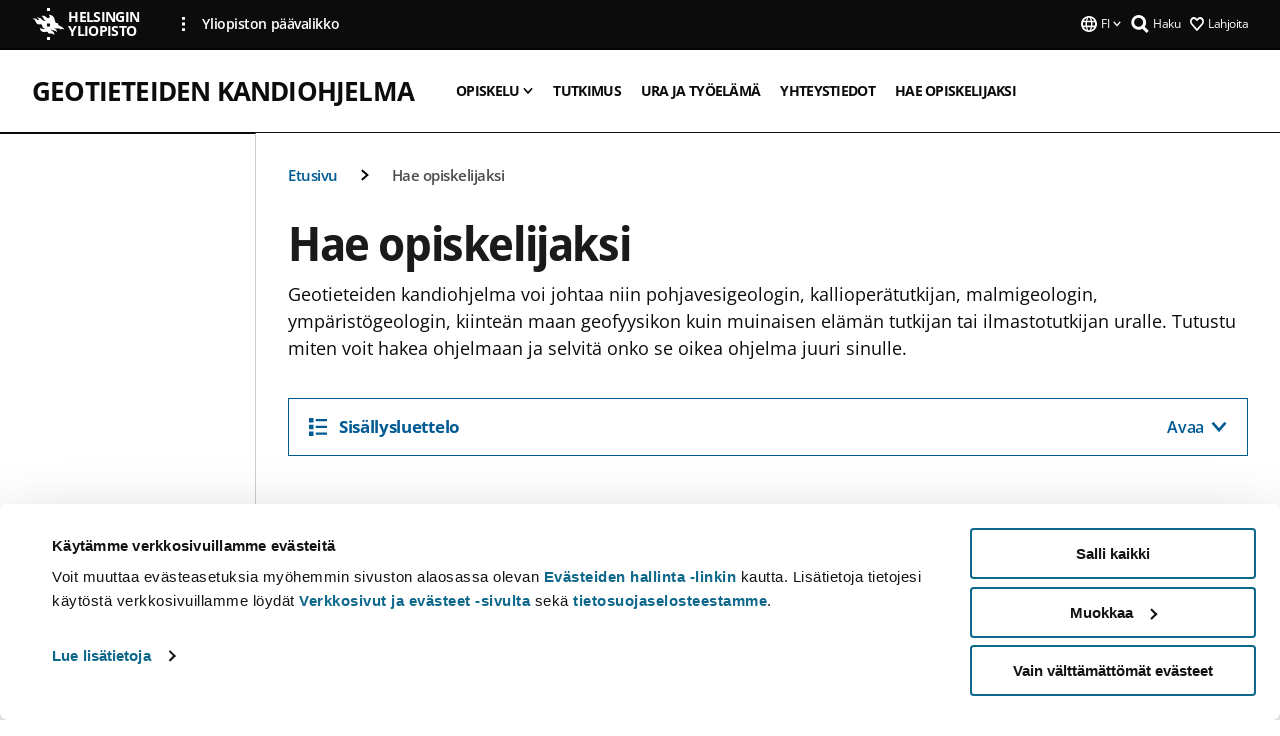

--- FILE ---
content_type: text/html; charset=UTF-8
request_url: https://www.helsinki.fi/fi/koulutusohjelmat/geotieteiden-kandiohjelma/hae-opiskelijaksi
body_size: 17563
content:

<!DOCTYPE html>
<html lang="fi" dir="ltr" prefix="og: https://ogp.me/ns#">
<head>
  <style>
    /* Hide Cookiebot branding as soon as page loads */
    #CybotCookiebotDialogHeader,
    #CybotCookiebotDialog.CybotEdge #CybotCookiebotDialogHeader {display: none !important;}
  </style>
  <script type="text/javascript" data-cookieconsent="ignore">
    window.dataLayer = window.dataLayer || [];
    function gtag() {
        dataLayer.push(arguments);
    }
    gtag("consent", "default", {
        ad_personalization: "denied",
        ad_storage: "denied",
        ad_user_data: "denied",
        analytics_storage: "denied",
        functionality_storage: "denied",
        personalization_storage: "denied",
        security_storage: "granted",
        wait_for_update: 500
    });
    gtag("set", "ads_data_redaction", true);
    gtag("set", "url_passthrough", true);
  </script>
  
      
  
  <meta charset="utf-8" />
<meta name="description" content="Geotieteiden kandiohjelma voi johtaa niin pohjavesigeologin, kallioperätutkijan, malmigeologin, ympäristögeologin, kiinteän maan geofyysikon kuin muinaisen elämän tutkijan tai ilmastotutkijan uralle. Tutustu miten voit hakea ohjelmaan ja selvitä onko se oikea ohjelma juuri sinulle." />
<link rel="canonical" href="https://www.helsinki.fi/fi/koulutusohjelmat/geotieteiden-kandiohjelma/hae-opiskelijaksi" />
<meta property="og:site_name" content="Helsingin yliopisto" />
<meta property="og:type" content="website" />
<meta property="og:url" content="https://www.helsinki.fi/fi/koulutusohjelmat/geotieteiden-kandiohjelma/hae-opiskelijaksi" />
<meta property="og:title" content="Hae opiskelijaksi | Geotieteiden kandiohjelma | Helsingin yliopisto" />
<meta property="og:description" content="Geotieteiden kandiohjelma voi johtaa niin pohjavesigeologin, kallioperätutkijan, malmigeologin, ympäristögeologin, kiinteän maan geofyysikon kuin muinaisen elämän tutkijan tai ilmastotutkijan uralle. Tutustu miten voit hakea ohjelmaan ja selvitä onko se oikea ohjelma juuri sinulle." />
<meta property="og:image" content="https://www.helsinki.fi/assets/drupal/s3fs-public/styles/og_images/public/paragraph-images/geotieteiden_kandiohjelma_hero.jpg?itok=CIzqCsGM" />
<meta name="twitter:card" content="summary_large_image" />
<meta name="twitter:title" content="Hae opiskelijaksi | Geotieteiden kandiohjelma | Helsingin yliopisto" />
<meta name="twitter:description" content="Geotieteiden kandiohjelma voi johtaa niin pohjavesigeologin, kallioperätutkijan, malmigeologin, ympäristögeologin, kiinteän maan geofyysikon kuin muinaisen elämän tutkijan tai ilmastotutkijan uralle. Tutustu miten voit hakea ohjelmaan ja selvitä onko se oikea ohjelma juuri sinulle." />
<meta name="twitter:image" content="https://www.helsinki.fi/assets/drupal/s3fs-public/styles/og_images/public/paragraph-images/geotieteiden_kandiohjelma_hero.jpg?itok=CIzqCsGM" />
<meta name="Generator" content="Drupal 10 (https://www.drupal.org)" />
<meta name="MobileOptimized" content="width" />
<meta name="HandheldFriendly" content="true" />
<meta name="viewport" content="width=device-width, initial-scale=1.0" />
<script id="Cookiebot" src="https://consent.cookiebot.com/uc.js" data-cbid="e422c4ee-0ebe-400c-b22b-9c74b6faeac3" async fetchpriority="high"></script>
<script type="application/ld+json">{
    "@context": "https://schema.org",
    "@type": "BreadcrumbList",
    "itemListElement": [
        {
            "@type": "ListItem",
            "position": 1,
            "name": "Etusivu",
            "item": "https://www.helsinki.fi/fi"
        },
        {
            "@type": "ListItem",
            "position": 2,
            "name": "Geotieteiden kandiohjelma",
            "item": "https://www.helsinki.fi/fi/koulutusohjelmat/geotieteiden-kandiohjelma"
        }
    ]
}</script>
<link rel="icon" href="/themes/custom/helsingin_yliopisto/favicon.ico" type="image/vnd.microsoft.icon" />
<link rel="alternate" hreflang="fi" href="https://www.helsinki.fi/fi/koulutusohjelmat/geotieteiden-kandiohjelma/hae-opiskelijaksi" />
<link rel="modulepreload" href="/themes/custom/helsingin_yliopisto/dist/hudslib-0.9.6/esm/globalScript-3f479486.js" as="script" crossorigin fetchpriority="high" />
<link rel="modulepreload" href="/themes/custom/helsingin_yliopisto/dist/hudslib-0.9.6/esm/huds-lib.js" as="script" crossorigin fetchpriority="high" />
<link rel="modulepreload" href="/themes/custom/helsingin_yliopisto/dist/hudslib-0.9.6/esm/hy-box.entry.js" as="script" crossorigin fetchpriority="high" />
<link rel="modulepreload" href="/themes/custom/helsingin_yliopisto/dist/hudslib-0.9.6/esm/hy-breadcrumbs_15.entry.js" as="script" crossorigin fetchpriority="high" />
<link rel="modulepreload" href="/themes/custom/helsingin_yliopisto/dist/hudslib-0.9.6/esm/hy-icon-caret-down.entry.js" as="script" crossorigin fetchpriority="high" />
<link rel="modulepreload" href="/themes/custom/helsingin_yliopisto/dist/hudslib-0.9.6/esm/hy-icon-caret-left.entry.js" as="script" crossorigin fetchpriority="high" />
<link rel="modulepreload" href="/themes/custom/helsingin_yliopisto/dist/hudslib-0.9.6/esm/hy-icon-caret-right.entry.js" as="script" crossorigin fetchpriority="high" />
<link rel="modulepreload" href="/themes/custom/helsingin_yliopisto/dist/hudslib-0.9.6/esm/hy-icon-caret-up.entry.js" as="script" crossorigin fetchpriority="high" />
<link rel="modulepreload" href="/themes/custom/helsingin_yliopisto/dist/hudslib-0.9.6/esm/hy-icon-globe.entry.js" as="script" crossorigin fetchpriority="high" />
<link rel="modulepreload" href="/themes/custom/helsingin_yliopisto/dist/hudslib-0.9.6/esm/hy-icon-heart-support.entry.js" as="script" crossorigin fetchpriority="high" />
<link rel="modulepreload" href="/themes/custom/helsingin_yliopisto/dist/hudslib-0.9.6/esm/hy-icon-hy-logo.entry.js" as="script" crossorigin fetchpriority="high" />
<link rel="modulepreload" href="/themes/custom/helsingin_yliopisto/dist/hudslib-0.9.6/esm/hy-icon-search.entry.js" as="script" crossorigin fetchpriority="high" />
<link rel="modulepreload" href="/themes/custom/helsingin_yliopisto/dist/hudslib-0.9.6/esm/hy-image.entry.js" as="script" crossorigin fetchpriority="high" />
<link rel="modulepreload" href="/themes/custom/helsingin_yliopisto/dist/hudslib-0.9.6/esm/hy-main.entry.js" as="script" crossorigin fetchpriority="high" />
<link rel="modulepreload" href="/themes/custom/helsingin_yliopisto/dist/hudslib-0.9.6/esm/index-2ffe17c9.js" as="script" crossorigin fetchpriority="high" />
<link rel="modulepreload" href="/themes/custom/helsingin_yliopisto/dist/hudslib-0.9.6/esm/utils-1e7f5184.js" as="script" crossorigin fetchpriority="high" />
<link rel="preload" href="/themes/custom/helsingin_yliopisto/dist/hudslib/fonts/Open-Sans-600/Open-Sans-600.woff2" as="font" crossorigin fetchpriority="high" />
<link rel="preload" href="/themes/custom/helsingin_yliopisto/dist/hudslib/fonts/Open-Sans-regular/Open-Sans-regular.woff2" as="font" crossorigin fetchpriority="high" />

  <title>Hae opiskelijaksi | Geotieteiden kandiohjelma | Helsingin yliopisto</title>
  <link rel="stylesheet" media="all" href="/sites/default/files/css/css_kq4gKku6-phsWZ6n98t6GZmGgAB8OqQhik_D4hOZ5t0.css?delta=0&amp;language=fi&amp;theme=helsingin_yliopisto&amp;include=eJyNzUEKAyEMheELTWaOVLSmGsgkYuIUb1-hi1JwMdvHx_sLspFkksdg0krmeiQ0ygI2zPEEpriVhcqsMTCYz0nykvQCf1-3ELxU3Jb0ooRatfnsXoRveNoaDgc8I6athhZyC7XYkVqvgfffsnepPTJZmfDbPmIw_ABM-W2H" />
<link rel="stylesheet" media="all" href="/sites/default/files/css/css_QgmxLCziqeUgU8OnVSuUNhFyVoQ6_ST9r6TGv5smztg.css?delta=1&amp;language=fi&amp;theme=helsingin_yliopisto&amp;include=eJyNzUEKAyEMheELTWaOVLSmGsgkYuIUb1-hi1JwMdvHx_sLspFkksdg0krmeiQ0ygI2zPEEpriVhcqsMTCYz0nykvQCf1-3ELxU3Jb0ooRatfnsXoRveNoaDgc8I6athhZyC7XYkVqvgfffsnepPTJZmfDbPmIw_ABM-W2H" />

  <script src="/themes/custom/helsingin_yliopisto/dist/hudslib-0.9.6/esm/huds-lib.js?v=0.9.6" type="module" defer fetchpriority="high"></script>
<script src="/themes/custom/helsingin_yliopisto/dist/hudslib-0.9.6/huds-lib/huds-lib.esm.js?v=0.9.6" nomodule defer></script>
<script src="/themes/custom/helsingin_yliopisto/dist/uhds-1.0.1/component-library/component-library.esm.js?v=1.0.1" type="module" defer fetchpriority="high"></script>


  <link rel="preconnect" href="//customer.cludo.com"/>
  <link rel="preconnect" href="//consent.cookiebot.com"/>
  <link rel="dns-prefetch" href="//siteimproveanalytics.com"/>
  <link rel="dns-prefetch" href="//d2oarllo6tn86.cloudfront.net" />
  <link rel="dns-prefetch" href="//connect.facebook.net" />

  <link rel="preload" href="https://customer.cludo.com/assets/2594/11998/cludo-search.min.css" as="style" onload="this.onload=null;this.rel='stylesheet'">
  <noscript><link rel="stylesheet" href="https://customer.cludo.com/assets/2594/11998/cludo-search.min.css"></noscript>

  
        <style>
    html :not(:defined){visibility:hidden}html.prerendered :not(:defined){visibility:visible}.visually-hidden{position:absolute!important;overflow:hidden;clip:rect(1px,1px,1px,1px);width:1px;height:1px;word-wrap:normal}
  </style>
</head>
<body class="ct--content_page is-group-page">
  <!-- Google Tag Manager (noscript) -->
  <noscript><iframe src="https://www.googletagmanager.com/ns.html?id=GTM-5PMSGQ"
  height="0" width="0" style="display:none;visibility:hidden"></iframe></noscript>
  <!-- End Google Tag Manager (noscript) -->

    <ds-store ds-language="fi"></ds-store>

    <a href="#main-content" class="visually-hidden focusable">
      Hyppää pääsisältöön
  </a>
  
    <div class="dialog-off-canvas-main-canvas" data-off-canvas-main-canvas>
    
<div class="layout-container">

  

  <header role="banner">
    
  <div class="hy-region--header">
    
              
                                                                                                                  
                              
                                                                                  
        
                
                              
                                                                                  
        
                
                                                                                                                  
                              
                                                                                  
        
                
                              
                                                                                  
        
                
                              
                                                                                                    
        
                
                  
                                                                                                          
                                                                                        
                                                                                        
                                                                                        
                                                                                        
                                                                                        
                      
            <hy-site-header
      is-group="true"
      is-luomus-group = "false"
      is-beta-group = "false"
      group-type = "degree_programme_group_menu"
      group-logo-url=""
      research-group-label = "Tutkimusryhmä"
      site-label="Helsingin yliopisto"
      site-url="/fi"
      logo-label="Geotieteiden kandiohjelma"
      logo-url="/fi/koulutusohjelmat/geotieteiden-kandiohjelma"
      menu-label="Valikko"
      menu-label-close="Sulje"
      data-menu-language="[{&quot;langCode&quot;:&quot;fi&quot;,&quot;abbr&quot;:&quot;SUOMI&quot;,&quot;label&quot;:&quot;SUOMI (FI)&quot;,&quot;isActive&quot;:true,&quot;url&quot;:&quot;\/fi\/koulutusohjelmat\/geotieteiden-kandiohjelma\/hae-opiskelijaksi&quot;},{&quot;langCode&quot;:&quot;sv&quot;,&quot;abbr&quot;:&quot;SVENSKA&quot;,&quot;label&quot;:&quot;SVENSKA (SV)&quot;,&quot;isActive&quot;:false,&quot;isDisabled&quot;:true},{&quot;langCode&quot;:&quot;en&quot;,&quot;abbr&quot;:&quot;ENGLISH&quot;,&quot;label&quot;:&quot;ENGLISH (EN)&quot;,&quot;isActive&quot;:false,&quot;isDisabled&quot;:true}]"
      data-menu-donate="[{&quot;label&quot;:&quot;Lahjoita&quot;,&quot;url&quot;:&quot;https:\/\/www.helsinki.fi\/fi\/innovaatiot-ja-yhteistyo\/lahjoittajille&quot;}]"
      data-site-header-labels="{&quot;menu_labels&quot;:{&quot;open&quot;:&quot;Avaa mobiilivalikko&quot;,&quot;close&quot;:&quot;Sulje mobiilivalikko&quot;,&quot;expand&quot;:&quot;Avaa alavalikko&quot;,&quot;return&quot;:&quot;Palaa edelliselle tasolle&quot;,&quot;home&quot;:&quot;Etusivu&quot;,&quot;main&quot;:&quot;P\u00e4\u00e4valikko&quot;,&quot;front_page&quot;:&quot;Yliopiston p\u00e4\u00e4sivuston etusivu&quot;},&quot;search_labels&quot;:{&quot;label&quot;:&quot;Haku&quot;,&quot;open&quot;:&quot;Haku&quot;,&quot;close&quot;:&quot;Haku&quot;},&quot;language_labels&quot;:{&quot;open&quot;:&quot;Avaa kielivalikko&quot;,&quot;close&quot;:&quot;Sulje kielivalikko&quot;},&quot;group_pages&quot;:{&quot;university_main_menu&quot;:&quot;Yliopiston p\u00e4\u00e4valikko&quot;,&quot;university_home_page&quot;:&quot;Yliopiston p\u00e4\u00e4sivuston etusivu&quot;,&quot;university_front_page&quot;:&quot;Yliopiston p\u00e4\u00e4sivuston etusivu&quot;}}"
      data-site-search-labels="{&quot;search_description&quot;:&quot;verkkosivuja, koulutuksia, ihmisi\u00e4, tutkimusryhmi\u00e4, jne.&quot;,&quot;search_placeholder&quot;:&quot;Mit\u00e4 haluat l\u00f6yt\u00e4\u00e4\u2026&quot;,&quot;search_label&quot;:&quot;Haku&quot;,&quot;search_close_label&quot;:&quot;Sulje haku&quot;,&quot;search_tools_label&quot;:&quot;Muita hakuja&quot;}"
      data-search-tools="null"
      data-main-menu-links="[{&quot;menuLinkId&quot;:&quot;63f4f6442422ca177f00743629b5994d&quot;,&quot;isActive&quot;:&quot;false&quot;,&quot;isExternal&quot;:false,&quot;label&quot;:&quot;Ajankohtaista&quot;,&quot;url&quot;:&quot;\/fi\/ajankohtaista&quot;,&quot;description&quot;:&quot;&quot;,&quot;closeButtonTitle&quot;:&quot;Sulje&quot;},{&quot;menuLinkId&quot;:&quot;591a86b9327b5763c6c289649e6923f8&quot;,&quot;isActive&quot;:&quot;false&quot;,&quot;isExternal&quot;:false,&quot;label&quot;:&quot;Hakeminen ja opetus&quot;,&quot;url&quot;:&quot;\/fi\/hakeminen-ja-opetus&quot;,&quot;description&quot;:&quot;&quot;,&quot;closeButtonTitle&quot;:&quot;Sulje&quot;},{&quot;menuLinkId&quot;:&quot;20a9347d42cacf33fdf0da96e8ec238a&quot;,&quot;isActive&quot;:&quot;false&quot;,&quot;isExternal&quot;:false,&quot;label&quot;:&quot;Tutkimus&quot;,&quot;url&quot;:&quot;\/fi\/tutkimus&quot;,&quot;description&quot;:&quot;&quot;,&quot;closeButtonTitle&quot;:&quot;Sulje&quot;},{&quot;menuLinkId&quot;:&quot;6c099bb1bea1c2631c282ade15013bd1&quot;,&quot;isActive&quot;:&quot;false&quot;,&quot;isExternal&quot;:false,&quot;label&quot;:&quot;Innovaatiot ja yhteisty\u00f6&quot;,&quot;url&quot;:&quot;\/fi\/innovaatiot-ja-yhteistyo&quot;,&quot;description&quot;:&quot;&quot;,&quot;closeButtonTitle&quot;:&quot;Sulje&quot;},{&quot;menuLinkId&quot;:&quot;322fc36f6e31d72918156d55746e747c&quot;,&quot;isActive&quot;:&quot;false&quot;,&quot;isExternal&quot;:false,&quot;label&quot;:&quot;Tutustu meihin&quot;,&quot;url&quot;:&quot;\/fi\/tutustu-meihin&quot;,&quot;description&quot;:&quot;&quot;,&quot;closeButtonTitle&quot;:&quot;Sulje&quot;},{&quot;menuLinkId&quot;:&quot;0944346263aeb9eddd52890adeeb92b1&quot;,&quot;isActive&quot;:&quot;false&quot;,&quot;isExternal&quot;:false,&quot;label&quot;:&quot;Tiedekunnat ja yksik\u00f6t&quot;,&quot;url&quot;:&quot;\/fi\/tiedekunnat-ja-yksikot&quot;,&quot;description&quot;:&quot;&quot;,&quot;closeButtonTitle&quot;:&quot;Sulje&quot;}]"
    >
      <nav
        role="navigation"
        class="hy-site-header__menu-desktop is-group is-dropdown js-hy-desktop-navigation"
        slot="menu"
        is-group="true"
        is-dropdown="true"
      >
                                  <ul class="hy-desktop-menu hy-menu">
                                            <li class="hy-desktop-menu__item">
            <button
              tabindex="0"
              type="button"
              class="hy-desktop-menu__button"
              data-link-id="20f1b04c9002e58597ca4f8a728f512f"
              aria-expanded="false"

            >
              <span>Opiskelu</span>
              <hy-icon icon='hy-icon-caret-down' size=32 />
            </button>
            <section class="hy-desktop-menu__panel is-dropdown" aria-hidden="true">
              <div class="hy-desktop-menu__panel-container">
                <div class="hy-desktop-menu__panel-menu">
                  <div class="hy-desktop-menu__panel-header">
                    <hy-icon icon='hy-icon-arrow-right' size=24></hy-icon>
                    <a  href="/fi/koulutusohjelmat/geotieteiden-kandiohjelma/opiskelu" data-menu-link-id="20f1b04c9002e58597ca4f8a728f512f">
                      Opiskelu
                    </a>
                                      </div>
                                    <div class="hy-desktop-menu__panel-content ">
                    <ul class='hy-desktop-menu__panel-links hy-desktop-menu__panel-links--menu' menu-link-id=20f1b04c9002e58597ca4f8a728f512f>
                                                <li class="hy-desktop-menu__panel-links-item">
                                                        <a class="hy-desktop-menu__panel-link" href=/fi/koulutusohjelmat/geotieteiden-kandiohjelma/opiskelu/opiskelijoiden-kokemuksia target=_self>
                              <hy-icon icon='hy-icon-caret-right' size=10></hy-icon>
                              <span>
                                Opiskelijoiden kokemuksia
                                                              </span>
                            </a>
                          </li>
                                          </ul>
                  </div>
                </div>
              </div>
            </section>
          </li>
                                    <li
            class='hy-desktop-menu__item'
          >
            <a
                            href="/fi/koulutusohjelmat/geotieteiden-kandiohjelma/tutkimus"
              target=_self
              class='hy-desktop-menu__button'
              menu-link-id="0fac011c7de1c7a5d5883b88e651ec0e"
              aria-haspopup="menu"
            >
                              <span class="label">Tutkimus</span>
                          </a>
          </li>
                                    <li
            class='hy-desktop-menu__item'
          >
            <a
                            href="/fi/koulutusohjelmat/geotieteiden-kandiohjelma/ura-ja-tyoelama"
              target=_self
              class='hy-desktop-menu__button'
              menu-link-id="512a9d6b9f66b774028b78439a8dcab3"
              aria-haspopup="menu"
            >
                              <span class="label">Ura ja työelämä</span>
                          </a>
          </li>
                                    <li
            class='hy-desktop-menu__item'
          >
            <a
                            href="/fi/koulutusohjelmat/geotieteiden-kandiohjelma/tutustu-ohjelman-opetus-ja-tutkimushenkilokuntaan"
              target=_self
              class='hy-desktop-menu__button'
              menu-link-id="3f665a34a505f7486f07008bec4ebf1a"
              aria-haspopup="menu"
            >
                              <span class="label">Yhteystiedot</span>
                          </a>
          </li>
                                    <li
            class='hy-desktop-menu__item'
          >
            <a
                              aria-current="page"
                            href="/fi/koulutusohjelmat/geotieteiden-kandiohjelma/hae-opiskelijaksi"
              target=_self
              class='hy-desktop-menu__button'
              menu-link-id="07a09d11d186d01024c08ddece5c9651"
              aria-haspopup="menu"
            >
                              <span class="label">Hae opiskelijaksi</span>
                          </a>
          </li>
              
          </ul>
            </nav>
      <nav role='navigation' class="hy-mobile-menu js-hy-mobile-navigation is-hidden" slot="menu_mobile">
        <section class="hy-mobile-menu__header">
          <div id="menu-bc-container" class="hy-mobile-menu__breadcrumbs">
            <button
              aria-label="Palaa takaisin etusivulle"
              class="hy-menu-mobile-breadcrumb is-hidden"
              data-home-label="Etusivu"
              data-current-label="Etusivu"
              data-main-nav-label="Päävalikko"
              data-prev-level="0"
              data-front-url="/fi"
            >
              <hy-icon icon='hy-icon-caret-left' class="is-hidden" size=10></hy-icon>
              <span class='hy-menu-mobile-breadcrumb__label'>Etusivu</span>
            </button>
            <a
              aria-label="Palaa takaisin etusivulle"
              class="hy-menu-mobile-breadcrumb__link"
              href="/fi/koulutusohjelmat/geotieteiden-kandiohjelma"
            >
              <hy-icon icon='hy-icon-caret-left' class="is-hidden" size=10></hy-icon>
              <span class='hy-menu-mobile-breadcrumb__label'>Etusivu</span>
            </a>
          </div>
          <button class="hy-mobile-menu__menu-close-button" aria-label="Close menu" disabled aria-hidden="true">
            <span>Close</span>
            <hy-icon icon='hy-icon-remove' size=16 />
          </button>
        </section>
        <section class="hy-mobile-menu__menu-container" data-mobile-menu="[{&quot;menu_link_id&quot;:&quot;fc6cdbd8-b7b9-4329-885b-181be80e1d81&quot;,&quot;menu_parent_id&quot;:null,&quot;in_active_trail&quot;:false,&quot;menu_link_title&quot;:&quot;Opiskelu&quot;,&quot;menu_link_uri&quot;:&quot;\/fi\/koulutusohjelmat\/geotieteiden-kandiohjelma\/opiskelu&quot;,&quot;menu_link_level&quot;:1,&quot;menu_link_shortcuts&quot;:[],&quot;menu_link_children&quot;:[{&quot;menu_link_id&quot;:&quot;4919d54d-21ef-47dc-9001-39974791c870&quot;,&quot;menu_parent_id&quot;:&quot;fc6cdbd8-b7b9-4329-885b-181be80e1d81&quot;,&quot;in_active_trail&quot;:false,&quot;menu_link_title&quot;:&quot;Opiskelijoiden kokemuksia&quot;,&quot;menu_link_uri&quot;:&quot;\/fi\/koulutusohjelmat\/geotieteiden-kandiohjelma\/opiskelu\/opiskelijoiden-kokemuksia&quot;,&quot;menu_link_level&quot;:2,&quot;menu_link_shortcuts&quot;:[],&quot;menu_link_children&quot;:[{&quot;menu_link_id&quot;:&quot;62aaec90-0ae9-4336-bc7c-0dac284a3fbc&quot;,&quot;menu_parent_id&quot;:&quot;4919d54d-21ef-47dc-9001-39974791c870&quot;,&quot;in_active_trail&quot;:false,&quot;menu_link_title&quot;:&quot;Geotieteiden kentt\u00e4kurssit viev\u00e4t erikoisiin paikkoihin ja ulkomaille asti&quot;,&quot;menu_link_uri&quot;:&quot;\/fi\/koulutusohjelmat\/geotieteiden-kandiohjelma\/opiskelu\/opiskelijoiden-kokemuksia\/geotieteiden-kenttakurssit-vievat-erikoisiin-paikkoihin-ja-ulkomaille-asti&quot;,&quot;menu_link_level&quot;:3,&quot;menu_link_shortcuts&quot;:[]},{&quot;menu_link_id&quot;:&quot;d5949dfc-da5f-4839-b111-5a051a730a7c&quot;,&quot;menu_parent_id&quot;:&quot;4919d54d-21ef-47dc-9001-39974791c870&quot;,&quot;in_active_trail&quot;:false,&quot;menu_link_title&quot;:&quot;Geotieteiden opinnot ovat paljon muutakin kuin kivien ihmettely\u00e4&quot;,&quot;menu_link_uri&quot;:&quot;\/fi\/koulutusohjelmat\/geotieteiden-kandiohjelma\/opiskelu\/opiskelijoiden-kokemuksia\/geotieteiden-opinnot-ovat-paljon-muutakin-kuin-kivien-ihmettelya&quot;,&quot;menu_link_level&quot;:3,&quot;menu_link_shortcuts&quot;:[]}]}]},{&quot;menu_link_id&quot;:&quot;8175abcf-cca2-4d80-9de2-2c758ce63ec1&quot;,&quot;menu_parent_id&quot;:null,&quot;in_active_trail&quot;:false,&quot;menu_link_title&quot;:&quot;Tutkimus&quot;,&quot;menu_link_uri&quot;:&quot;\/fi\/koulutusohjelmat\/geotieteiden-kandiohjelma\/tutkimus&quot;,&quot;menu_link_level&quot;:1,&quot;menu_link_shortcuts&quot;:[]},{&quot;menu_link_id&quot;:&quot;9beda452-928a-4400-b4e3-aeff79cd27cc&quot;,&quot;menu_parent_id&quot;:null,&quot;in_active_trail&quot;:false,&quot;menu_link_title&quot;:&quot;Ura ja ty\u00f6el\u00e4m\u00e4&quot;,&quot;menu_link_uri&quot;:&quot;\/fi\/koulutusohjelmat\/geotieteiden-kandiohjelma\/ura-ja-tyoelama&quot;,&quot;menu_link_level&quot;:1,&quot;menu_link_shortcuts&quot;:[],&quot;menu_link_children&quot;:[{&quot;menu_link_id&quot;:&quot;6261b88a-2914-48cb-bfc2-4299256cff28&quot;,&quot;menu_parent_id&quot;:&quot;9beda452-928a-4400-b4e3-aeff79cd27cc&quot;,&quot;in_active_trail&quot;:false,&quot;menu_link_title&quot;:&quot;Uratarinoita&quot;,&quot;menu_link_uri&quot;:&quot;\/fi\/koulutusohjelmat\/geotieteiden-kandiohjelma\/ura-ja-tyoelama\/geologien-uratarinoita&quot;,&quot;menu_link_level&quot;:2,&quot;menu_link_shortcuts&quot;:[]}]},{&quot;menu_link_id&quot;:&quot;0ed82036-87c3-4c58-801f-565e3159ffcf&quot;,&quot;menu_parent_id&quot;:null,&quot;in_active_trail&quot;:false,&quot;menu_link_title&quot;:&quot;Yhteystiedot&quot;,&quot;menu_link_uri&quot;:&quot;\/fi\/koulutusohjelmat\/geotieteiden-kandiohjelma\/tutustu-ohjelman-opetus-ja-tutkimushenkilokuntaan&quot;,&quot;menu_link_level&quot;:1,&quot;menu_link_shortcuts&quot;:[]},{&quot;menu_link_id&quot;:&quot;9c0dac77-72a8-4d71-a504-f34ff67d89dd&quot;,&quot;menu_parent_id&quot;:null,&quot;in_active_trail&quot;:true,&quot;menu_link_title&quot;:&quot;Hae opiskelijaksi&quot;,&quot;menu_link_uri&quot;:&quot;\/fi\/koulutusohjelmat\/geotieteiden-kandiohjelma\/hae-opiskelijaksi&quot;,&quot;menu_link_level&quot;:1,&quot;menu_link_shortcuts&quot;:[]}]">
                  </section>
              </nav>
    </hy-site-header>
  
  
  </div>

  </header>

  
  

  

  

  
    <hy-main role="main" has-sidebar=true>
      <a id="main-content" tabindex="-1"></a>      <div class="layout-content">
        
<div class="hy-main-content-wrapper">
            </div>
                  
  <div class="hy-region--content">
    <div data-drupal-messages-fallback class="hidden"></div><div id="block-breadcrumbs-2">
  
    
      
  
                                              
                  
              
                    <div class="hy-main-content-wrapper">
        <hy-breadcrumbs variant='' data-items='[{&quot;text&quot;:&quot;Etusivu&quot;,&quot;url&quot;:&quot;\/fi\/koulutusohjelmat\/geotieteiden-kandiohjelma&quot;},{&quot;text&quot;:&quot;Hae opiskelijaksi&quot;,&quot;url&quot;:&quot;&quot;}]'>
      </hy-breadcrumbs>
    </div>

            

  </div>
<div class="node node--type-content-page node--view-mode-full ds-1col clearfix is-content-page">


      
            <div class="hy-main-content-wrapper">
        <div class="page-title__wrapper page-title__wrapper--common">
          <h1 class="page-title__h1 page-title__h1--common">
            Hae opiskelijaksi
          </h1>
        </div>
      </div>
      
                    <div class="hy-main-content-wrapper">
              <hy-ingress>Geotieteiden kandiohjelma voi johtaa niin pohjavesigeologin, kallioperätutkijan, malmigeologin, ympäristögeologin, kiinteän maan geofyysikon kuin muinaisen elämän tutkijan tai ilmastotutkijan uralle. Tutustu miten voit hakea ohjelmaan ja selvitä onko se oikea ohjelma juuri sinulle.</hy-ingress>
          </div>
            
                    
      <div class="hy-main-content-wrapper">
          <hy-anchor-link-list
          list-title="Sisällysluettelo"
          open-label="Avaa"
          close-label="Sulje"
          anchor-items='[{&quot;title&quot;:&quot;Hakuaika &quot;,&quot;url&quot;:&quot;#hakuaika-&quot;},{&quot;title&quot;:&quot; N\u00e4in haet geotieteiden kandiohjelmaan &quot;,&quot;url&quot;:&quot;#-n\u00e4in-haet-geotieteiden-kandiohjelmaan-&quot;},{&quot;title&quot;:&quot;Kuka voi hakea? &quot;,&quot;url&quot;:&quot;#kuka-voi-hakea?-&quot;},{&quot;title&quot;:&quot;Miksi hakea geotieteiden kandiohjelmaan?&quot;,&quot;url&quot;:&quot;#miksi-hakea-geotieteiden-kandiohjelmaan?&quot;},{&quot;title&quot;:&quot;N\u00e4in haet avoimen v\u00e4yl\u00e4n haussa &quot;,&quot;url&quot;:&quot;#n\u00e4in-haet-avoimen-v\u00e4yl\u00e4n-haussa-&quot;},{&quot;title&quot;:&quot;Millaista on opiskella geotieteiden kandiohjelmassa?&quot;,&quot;url&quot;:&quot;#millaista-on-opiskella-geotieteiden-kandiohjelmassa?&quot;},{&quot;title&quot;:&quot;Mihin ty\u00f6llistyt?&quot;,&quot;url&quot;:&quot;#mihin-ty\u00f6llistyt?&quot;},{&quot;title&quot;:&quot;Hakijapalvelut ja neuvonta&quot;,&quot;url&quot;:&quot;#hakijapalvelut-ja-neuvonta&quot;},{&quot;title&quot;:&quot;Lis\u00e4tietoa ohjelmasta &quot;,&quot;url&quot;:&quot;#lis\u00e4tietoa-ohjelmasta-&quot;},{&quot;title&quot;:&quot;Yhteiset arvot ovat Helsingin yliopiston toiminnan perusta&quot;,&quot;url&quot;:&quot;#yhteiset-arvot-ovat-helsingin-yliopiston-toiminnan-perusta&quot;}]'
        >
        </hy-anchor-link-list>
      </div>
  
                          <div class="paragraph paragraph--type--from-library paragraph--view-mode--default">
          
                    	
			<div>
      				<div class="hy-main-content-wrapper">
														<hy-heading heading=h2 id=hakuaika- section=>
						Hakuaika 
					</hy-heading>
											<hy-two-columns reversed>
                    <div slot="main">
            
                    


  <div class="paragraph paragraph--type--text-paragraph paragraph--view-mode--text-with-two-columns">
    
      
      <hy-paragraph-text variant=content_page placement=internal>
        
                    <p>Seuraava hakuaika on 10.-24.3.2026 syksyllä 2026 alkaviin opintoihin.<br><br>Varsinainen haku tapahtuu <strong>Opintopolku.fi </strong>-palvelussa. Opintopolun hakulomake on auki vain hakuaikana.</p>

            
      </hy-paragraph-text>

                    <hy-link-list
          data-items='[{&quot;heading&quot;:&quot;Haluatko tietoa hakemisesta ja opiskelusta Helsingin yliopistossa? Tilaa uutiskirjeemme.&quot;,&quot;url&quot;:&quot;https:\/\/helsinginyliopisto.creamailer.fi\/subscribe\/TSNzHWo2VkMb8&quot;,&quot;isExternal&quot;:true,&quot;ariaLabel&quot;:&quot;Haluatko tietoa hakemisesta ja opiskelusta Helsingin yliopistossa? Tilaa uutiskirjeemme. link opens up in a new tab&quot;}]'
        >
        </hy-link-list>
      
      
      </div>

            
          </div>
					<div slot="side">
						
      <div>
              <div>
          

						<hy-image
				source-set="[{&quot;src&quot;:&quot;\/assets\/drupal\/styles\/16_10_xl\/s3\/media-image\/HaMa_HY_Lukuvuoden_avajaiset_ja_karnevaalit_R6_0736_5472px_hires.jpg.webp?itok=lXcNSYcq 1x, \/assets\/drupal\/styles\/16_10_xl_2x\/s3\/media-image\/HaMa_HY_Lukuvuoden_avajaiset_ja_karnevaalit_R6_0736_5472px_hires.jpg.webp?itok=ulW77IWK 2x&quot;,&quot;media&quot;:&quot;all and (min-width: 1200px)&quot;,&quot;type&quot;:&quot;image\/webp&quot;},{&quot;src&quot;:&quot;\/assets\/drupal\/styles\/16_10_xl\/s3\/media-image\/HaMa_HY_Lukuvuoden_avajaiset_ja_karnevaalit_R6_0736_5472px_hires.jpg.webp?itok=lXcNSYcq 1x, \/assets\/drupal\/styles\/16_10_xl_2x\/s3\/media-image\/HaMa_HY_Lukuvuoden_avajaiset_ja_karnevaalit_R6_0736_5472px_hires.jpg.webp?itok=ulW77IWK 2x&quot;,&quot;media&quot;:&quot;all and (min-width: 960px)&quot;,&quot;type&quot;:&quot;image\/webp&quot;},{&quot;src&quot;:&quot;\/assets\/drupal\/styles\/16_10_l\/s3\/media-image\/HaMa_HY_Lukuvuoden_avajaiset_ja_karnevaalit_R6_0736_5472px_hires.jpg.webp?itok=XrfV9Evd 1x, \/assets\/drupal\/styles\/16_10_l_2x\/s3\/media-image\/HaMa_HY_Lukuvuoden_avajaiset_ja_karnevaalit_R6_0736_5472px_hires.jpg.webp?itok=2qEdNvLp 2x&quot;,&quot;media&quot;:&quot;all and (min-width: 768px) and (max-width: 959px)&quot;,&quot;type&quot;:&quot;image\/webp&quot;},{&quot;src&quot;:&quot;\/assets\/drupal\/styles\/16_10_m\/s3\/media-image\/HaMa_HY_Lukuvuoden_avajaiset_ja_karnevaalit_R6_0736_5472px_hires.jpg.webp?itok=S46hgohT 1x, \/assets\/drupal\/styles\/16_10_m_2x\/s3\/media-image\/HaMa_HY_Lukuvuoden_avajaiset_ja_karnevaalit_R6_0736_5472px_hires.jpg.webp?itok=393uaPyd 2x&quot;,&quot;media&quot;:&quot;all and (min-width: 480px) and (max-width: 767px)&quot;,&quot;type&quot;:&quot;image\/webp&quot;},{&quot;src&quot;:&quot;\/assets\/drupal\/styles\/16_10_s\/s3\/media-image\/HaMa_HY_Lukuvuoden_avajaiset_ja_karnevaalit_R6_0736_5472px_hires.jpg.webp?itok=xelJ3rwk 1x, \/assets\/drupal\/styles\/16_10_s_2x\/s3\/media-image\/HaMa_HY_Lukuvuoden_avajaiset_ja_karnevaalit_R6_0736_5472px_hires.jpg.webp?itok=_N9y6owm 2x&quot;,&quot;media&quot;:&quot;(min-width: 0px)&quot;,&quot;type&quot;:&quot;image\/webp&quot;}]"
				image-url="/assets/drupal/styles/16_10_fallback/s3/media-image/HaMa_HY_Lukuvuoden_avajaiset_ja_karnevaalit_R6_0736_5472px_hires.jpg.jpeg?itok=aQPnkxb-"
				image-alt="Opiskelijat käytävällä"
				aspect-ratio-width=16
				aspect-ratio-height=10
				caption=""
			>
			</hy-image>
			
        </div>
          </div>
  
					</div>
				</hy-two-columns>
							</div>
					</div>
	
            
      </div>

                        	
			<div>
      				<div class="hy-main-content-wrapper">
														<hy-heading heading=h2 id=-näin-haet-geotieteiden-kandiohjelmaan- section=contentsection>
						 Näin haet geotieteiden kandiohjelmaan 
					</hy-heading>
											<hy-two-columns reversed>
                    <div slot="main">
            
                    


  <div class="paragraph paragraph--type--text-paragraph paragraph--view-mode--text-with-two-columns">
    
      
      <hy-paragraph-text variant=content_page placement=internal>
        
                    <p>Tutustu yhteishaun hakuohjeisiin ennen hakua. Valintaperusteet seuraavaan hakuun julkaistaan&nbsp;Opintopolussa&nbsp;aina edeltävänä syksynä. Valintaperusteista löydät tiedon korkeakoulukelpoisuuden tuottavista tutkinnoista ja kielitaidon osoittamisen tavoista.&nbsp;</p>
<p>Varsinainen haku tapahtuu Opintopolku.fi -palvelussa. Opintopolun hakulomake on auki vain hakuaikana.</p>

            
      </hy-paragraph-text>

                    <hy-link-list
          data-items='[{&quot;heading&quot;:&quot;Tutustu yhteishaun hakuohjeisiin&quot;,&quot;url&quot;:&quot;\/fi\/hakeminen-ja-opetus\/hae-kandi-ja-maisteriohjelmiin\/yhteishaku\/hae-yhteishaun-kandiohjelmiin&quot;,&quot;isExternal&quot;:false,&quot;ariaLabel&quot;:&quot;&quot;},{&quot;heading&quot;:&quot;Katso geotieteiden kandiohjelman 2026 valintaperusteet Opintopolku.fi -palvelussa &quot;,&quot;url&quot;:&quot;https:\/\/opintopolku.fi\/konfo\/fi\/hakukohde\/1.2.246.562.20.00000000000000077149\/valintaperuste&quot;,&quot;isExternal&quot;:true,&quot;ariaLabel&quot;:&quot;Katso geotieteiden kandiohjelman 2026 valintaperusteet Opintopolku.fi -palvelussa  link opens up in a new tab&quot;}]'
        >
        </hy-link-list>
      
      
      </div>

            
          </div>
					<div slot="side">
						
      <div>
              <div>
          

						<hy-image
				source-set="[{&quot;src&quot;:&quot;\/assets\/drupal\/styles\/16_10_xl\/s3\/media-image\/geotieteiden_kandiohjelma_hero%20%281%29.jpg.webp?itok=t8764X2Q 1x, \/assets\/drupal\/styles\/16_10_xl_2x\/s3\/media-image\/geotieteiden_kandiohjelma_hero%20%281%29.jpg.webp?itok=PvyMXlMm 2x&quot;,&quot;media&quot;:&quot;all and (min-width: 1200px)&quot;,&quot;type&quot;:&quot;image\/webp&quot;},{&quot;src&quot;:&quot;\/assets\/drupal\/styles\/16_10_xl\/s3\/media-image\/geotieteiden_kandiohjelma_hero%20%281%29.jpg.webp?itok=t8764X2Q 1x, \/assets\/drupal\/styles\/16_10_xl_2x\/s3\/media-image\/geotieteiden_kandiohjelma_hero%20%281%29.jpg.webp?itok=PvyMXlMm 2x&quot;,&quot;media&quot;:&quot;all and (min-width: 960px)&quot;,&quot;type&quot;:&quot;image\/webp&quot;},{&quot;src&quot;:&quot;\/assets\/drupal\/styles\/16_10_l\/s3\/media-image\/geotieteiden_kandiohjelma_hero%20%281%29.jpg.webp?itok=WkJI_38S 1x, \/assets\/drupal\/styles\/16_10_l_2x\/s3\/media-image\/geotieteiden_kandiohjelma_hero%20%281%29.jpg.webp?itok=m3mkwJNB 2x&quot;,&quot;media&quot;:&quot;all and (min-width: 768px) and (max-width: 959px)&quot;,&quot;type&quot;:&quot;image\/webp&quot;},{&quot;src&quot;:&quot;\/assets\/drupal\/styles\/16_10_m\/s3\/media-image\/geotieteiden_kandiohjelma_hero%20%281%29.jpg.webp?itok=HA0UG2iW 1x, \/assets\/drupal\/styles\/16_10_m_2x\/s3\/media-image\/geotieteiden_kandiohjelma_hero%20%281%29.jpg.webp?itok=Jl5vxc5D 2x&quot;,&quot;media&quot;:&quot;all and (min-width: 480px) and (max-width: 767px)&quot;,&quot;type&quot;:&quot;image\/webp&quot;},{&quot;src&quot;:&quot;\/assets\/drupal\/styles\/16_10_s\/s3\/media-image\/geotieteiden_kandiohjelma_hero%20%281%29.jpg.webp?itok=wvzzHKrb 1x, \/assets\/drupal\/styles\/16_10_s_2x\/s3\/media-image\/geotieteiden_kandiohjelma_hero%20%281%29.jpg.webp?itok=8GBY3b9L 2x&quot;,&quot;media&quot;:&quot;(min-width: 0px)&quot;,&quot;type&quot;:&quot;image\/webp&quot;}]"
				image-url="/assets/drupal/styles/16_10_fallback/s3/media-image/geotieteiden_kandiohjelma_hero%20%281%29.jpg.jpeg?itok=cZRhzvxW"
				image-alt=""
				aspect-ratio-width=16
				aspect-ratio-height=10
				caption=""
			>
			</hy-image>
			
        </div>
          </div>
  
					</div>
				</hy-two-columns>
							</div>
					</div>
	
                          <div class="paragraph paragraph--type--from-library paragraph--view-mode--default">
          
                    
			<div>
      				<div class="hy-main-content-wrapper">
														<hy-heading heading=h2 id=kuka-voi-hakea?- section=>
						Kuka voi hakea? 
					</hy-heading>
											<hy-two-columns >
                    <div slot="main">
            
                    


  <div class="paragraph paragraph--type--text-paragraph paragraph--view-mode--text-with-two-columns">
    
      
      <hy-paragraph-text variant=content_page placement=internal>
        
                    <p>Tähän ohjelmaan voit hakea yhteishaussa, jos olet suorittanut tai suoritat hakukeväänä korkeakoulukelpoisuuden tuottavan tutkinnon, eli esimerkiksi suomalaisen ylioppilastutkinnon. Useimmissa hakukohteissa voit tulla valituksi sekä ylioppilastodistuksen että valintakokeen perusteella.&nbsp;</p>
<p>Voit myös hakea tutkinto-opiskelijaksi avoimen väylän haun kautta, jos olet suorittanut opintoja avoimessa yliopistossa.<br><br>Tarkista hakukohteen valintaperusteista Opintopolussa<u>,</u>&nbsp;millä eri tavoilla sinua kiinnostavaan hakukohteeseen voi tulla valituksi.</p>

            
      </hy-paragraph-text>

                    <hy-box mb="1.75, 1.75, 2, 2.5"></hy-box>
      
      
      </div>

            
          </div>
					<div slot="side">
						
      <div>
              <div>
          

						<hy-image
				source-set="[{&quot;src&quot;:&quot;\/assets\/drupal\/styles\/16_10_xl\/s3\/media-image\/HaMa_HY_Lukuvuoden_avajaiset_ja_karnevaalit_R6_0812_5472px_hires.jpg.webp?itok=DY6Lh2-J 1x, \/assets\/drupal\/styles\/16_10_xl_2x\/s3\/media-image\/HaMa_HY_Lukuvuoden_avajaiset_ja_karnevaalit_R6_0812_5472px_hires.jpg.webp?itok=_jZ5We8T 2x&quot;,&quot;media&quot;:&quot;all and (min-width: 1200px)&quot;,&quot;type&quot;:&quot;image\/webp&quot;},{&quot;src&quot;:&quot;\/assets\/drupal\/styles\/16_10_xl\/s3\/media-image\/HaMa_HY_Lukuvuoden_avajaiset_ja_karnevaalit_R6_0812_5472px_hires.jpg.webp?itok=DY6Lh2-J 1x, \/assets\/drupal\/styles\/16_10_xl_2x\/s3\/media-image\/HaMa_HY_Lukuvuoden_avajaiset_ja_karnevaalit_R6_0812_5472px_hires.jpg.webp?itok=_jZ5We8T 2x&quot;,&quot;media&quot;:&quot;all and (min-width: 960px)&quot;,&quot;type&quot;:&quot;image\/webp&quot;},{&quot;src&quot;:&quot;\/assets\/drupal\/styles\/16_10_l\/s3\/media-image\/HaMa_HY_Lukuvuoden_avajaiset_ja_karnevaalit_R6_0812_5472px_hires.jpg.webp?itok=jCT2U-no 1x, \/assets\/drupal\/styles\/16_10_l_2x\/s3\/media-image\/HaMa_HY_Lukuvuoden_avajaiset_ja_karnevaalit_R6_0812_5472px_hires.jpg.webp?itok=7WdtGSPR 2x&quot;,&quot;media&quot;:&quot;all and (min-width: 768px) and (max-width: 959px)&quot;,&quot;type&quot;:&quot;image\/webp&quot;},{&quot;src&quot;:&quot;\/assets\/drupal\/styles\/16_10_m\/s3\/media-image\/HaMa_HY_Lukuvuoden_avajaiset_ja_karnevaalit_R6_0812_5472px_hires.jpg.webp?itok=VBYqqY3W 1x, \/assets\/drupal\/styles\/16_10_m_2x\/s3\/media-image\/HaMa_HY_Lukuvuoden_avajaiset_ja_karnevaalit_R6_0812_5472px_hires.jpg.webp?itok=KbACwSQl 2x&quot;,&quot;media&quot;:&quot;all and (min-width: 480px) and (max-width: 767px)&quot;,&quot;type&quot;:&quot;image\/webp&quot;},{&quot;src&quot;:&quot;\/assets\/drupal\/styles\/16_10_s\/s3\/media-image\/HaMa_HY_Lukuvuoden_avajaiset_ja_karnevaalit_R6_0812_5472px_hires.jpg.webp?itok=cRftN37q 1x, \/assets\/drupal\/styles\/16_10_s_2x\/s3\/media-image\/HaMa_HY_Lukuvuoden_avajaiset_ja_karnevaalit_R6_0812_5472px_hires.jpg.webp?itok=rQNPWSyV 2x&quot;,&quot;media&quot;:&quot;(min-width: 0px)&quot;,&quot;type&quot;:&quot;image\/webp&quot;}]"
				image-url="/assets/drupal/styles/16_10_fallback/s3/media-image/HaMa_HY_Lukuvuoden_avajaiset_ja_karnevaalit_R6_0812_5472px_hires.jpg.jpeg?itok=ihPRQ9N-"
				image-alt="Opiskelijoita kadulla"
				aspect-ratio-width=16
				aspect-ratio-height=10
				caption=""
			>
			</hy-image>
			
        </div>
          </div>
  
					</div>
				</hy-two-columns>
							</div>
					</div>
	
            
      </div>

                        	
			<div>
      				<div class="hy-main-content-wrapper">
														<hy-heading heading=h2 id=miksi-hakea-geotieteiden-kandiohjelmaan? section=contentsection>
						Miksi hakea geotieteiden kandiohjelmaan?
					</hy-heading>
											<hy-two-columns reversed>
                    <div slot="main">
            
                    


  <div class="paragraph paragraph--type--text-paragraph paragraph--view-mode--text-with-two-columns">
    
      
      <hy-paragraph-text variant=content_page placement=internal>
        
                    <p><strong>Valmistuttuaan geotieteiden kandidaatti:</strong></p>
<ul>
<li>hahmottaa maapallon ja elämän kehityshistorian 4,5 miljardin vuoden ajalta</li>
<li>ymmärtää kotiplaneettaamme jatkuvasti muokkaavia prosesseja laattojen liikkeistä, maanjäristyksistä, tulivuorista ja jääkausista aina veden ja alkuaineiden kiertoon</li>
<li>osaa hyödyntää geotieteiden periaatteita, fysiikan/kemian perusteita sekä laskennallisia ja kokeellisia menetelmiä luonnontieteellisissä kysymyksissä</li>
<li>osaa liikkua maastossa, tehdä geologisia ja geofysikaalisia havaintoja sekä kerätä ja käsitellä geologisia näytteitä</li>
<li>hahmottaa perusteet geologisten aineistojen käsittelystä ja mallintamisesta (ml. 3D -visualisointi)</li>
<li>tietää tieteellisen kirjoittamisen perusteet ja ymmärtää myös alan englanninkielistä tutkimuskirjallisuutta</li>
<li>osaa esittää perusteltuja mielipiteitä ja toimia osana monitieteistä työyhteisöä</li>
<li>tunnistaa geotieteiden osa-alueet ja pystyy niiden perusteella valitsemaan itseään kiinnostavimman maisteriohjelman ja opintosuunnan</li>
</ul>
<p>Tutustu Geotieteiden ja maantieteen laitoksen sekä tiedeluokka Geopisteen Instagram-tiliin&nbsp;<ds-link ds-href="https://www.instagram.com/geohelsinkiuni/" ds-text="Geomantsa @GeoHelsinkiUni" ds-weight="bold"></ds-link><strong>.</strong></p>

            
      </hy-paragraph-text>

                    <hy-box mb="1.75, 1.75, 2, 2.5"></hy-box>
      
      
      </div>

            
          </div>
					<div slot="side">
						
      <div>
              <div>
          

						<hy-image
				source-set="[{&quot;src&quot;:&quot;\/assets\/drupal\/styles\/16_10_xl\/s3\/media-image\/medium_HY%2Bopiskelijat%2B2021%2BViikki-22.jpg.webp?itok=IOky1fmP 1x, \/assets\/drupal\/styles\/16_10_xl_2x\/s3\/media-image\/medium_HY%2Bopiskelijat%2B2021%2BViikki-22.jpg.webp?itok=i1Keb8Jl 2x&quot;,&quot;media&quot;:&quot;all and (min-width: 1200px)&quot;,&quot;type&quot;:&quot;image\/webp&quot;},{&quot;src&quot;:&quot;\/assets\/drupal\/styles\/16_10_xl\/s3\/media-image\/medium_HY%2Bopiskelijat%2B2021%2BViikki-22.jpg.webp?itok=IOky1fmP 1x, \/assets\/drupal\/styles\/16_10_xl_2x\/s3\/media-image\/medium_HY%2Bopiskelijat%2B2021%2BViikki-22.jpg.webp?itok=i1Keb8Jl 2x&quot;,&quot;media&quot;:&quot;all and (min-width: 960px)&quot;,&quot;type&quot;:&quot;image\/webp&quot;},{&quot;src&quot;:&quot;\/assets\/drupal\/styles\/16_10_l\/s3\/media-image\/medium_HY%2Bopiskelijat%2B2021%2BViikki-22.jpg.webp?itok=2oKcwUzL 1x, \/assets\/drupal\/styles\/16_10_l_2x\/s3\/media-image\/medium_HY%2Bopiskelijat%2B2021%2BViikki-22.jpg.webp?itok=W_w_0ZYI 2x&quot;,&quot;media&quot;:&quot;all and (min-width: 768px) and (max-width: 959px)&quot;,&quot;type&quot;:&quot;image\/webp&quot;},{&quot;src&quot;:&quot;\/assets\/drupal\/styles\/16_10_m\/s3\/media-image\/medium_HY%2Bopiskelijat%2B2021%2BViikki-22.jpg.webp?itok=ROW8tA-U 1x, \/assets\/drupal\/styles\/16_10_m_2x\/s3\/media-image\/medium_HY%2Bopiskelijat%2B2021%2BViikki-22.jpg.webp?itok=B--pOOeG 2x&quot;,&quot;media&quot;:&quot;all and (min-width: 480px) and (max-width: 767px)&quot;,&quot;type&quot;:&quot;image\/webp&quot;},{&quot;src&quot;:&quot;\/assets\/drupal\/styles\/16_10_s\/s3\/media-image\/medium_HY%2Bopiskelijat%2B2021%2BViikki-22.jpg.webp?itok=a-pP7Bz- 1x, \/assets\/drupal\/styles\/16_10_s_2x\/s3\/media-image\/medium_HY%2Bopiskelijat%2B2021%2BViikki-22.jpg.webp?itok=Ga-mLGc9 2x&quot;,&quot;media&quot;:&quot;(min-width: 0px)&quot;,&quot;type&quot;:&quot;image\/webp&quot;}]"
				image-url="/assets/drupal/styles/16_10_fallback/s3/media-image/medium_HY%2Bopiskelijat%2B2021%2BViikki-22.jpg.jpeg?itok=0HRBNCJh"
				image-alt="Opiskelijat kävelevat kampuksella"
				aspect-ratio-width=16
				aspect-ratio-height=10
				caption=""
			>
			</hy-image>
			
        </div>
              <div>
            
            

<section class="hy-link-list hy-link-list__default">
  
  <ul  class="hy-link-list__links hy-link-list__links__default hy-link-list__links--list">
          <li class="hy-link-list__links-item">
        <ds-link-with-arrow
          style="font-family: var(--ds-fontFamily-body);"
          ds-text="Tutustu Geotieteiden kandiohjelman opetukseen ja kursseihin"
          ds-href="/fi/koulutusohjelmat/geotieteiden-kandiohjelma/opiskelu"
          ds-icon-position="start"
          ds-target="_self"
          ds-icon="arrow_forward"
          ds-full-width="false"
        ></ds-link-with-arrow>
      </li>
          <li class="hy-link-list__links-item">
        <ds-link-with-arrow
          style="font-family: var(--ds-fontFamily-body);"
          ds-text="Tutustu vuoden 2026 ohjelman kuvaukseen Opintopolku.fi -palvelussa"
          ds-href="https://opintopolku.fi/konfo/fi/toteutus/1.2.246.562.17.00000000000000033341"
          ds-icon-position="start"
          ds-target="_blank"
          ds-icon="arrow_forward"
          ds-full-width="false"
        ></ds-link-with-arrow>
      </li>
      </ul>
</section>

    <hy-box mb="1.75, 1.75, 2, 2.5"></hy-box>
      
        </div>
          </div>
  
					</div>
				</hy-two-columns>
							</div>
					</div>
	
                                    <div class="hy-main-content-wrapper">
                          <div id="accordion-container-517311">
              
                                				<ds-accordion id="maisteriohjelmat,-joihin-tämän-kandiohjelman-jälkeen-voi-jatkaa--title" ds-id="ds-accordion-517310" ds-use-close-button="true" ds-close-button-label="Sulje" ds-heading-level="3">
			<div slot="header">Maisteriohjelmat, joihin tämän kandiohjelman jälkeen voi jatkaa</div>
			<div slot="content">
            


  <div class="paragraph paragraph--type--text-paragraph paragraph--view-mode--default">
    
      
      <hy-paragraph-text variant=content_page placement=internal>
        
                    <p>Tämän kandiohjelman opiskelija voi jatkaa opintoja seuraavissa maisteriohjelmissa ilman erillistä hakua, jos hänelle on myönnetty tutkinnonsuoritusoikeus kandidaatin ja maisterin tutkintoihin. Yhteishaussa ja avoimen väylän haussa hyväksytylle opiskelijalle myönnetään aina myös maisterin tutkinnon suoritusoikeus. Huomaathan kuitenkin, että osaan maisteriohjelmista voidaan vaatia tiettyjä ennalta määriteltyjä opintoja. Lisäksi opiskelijoiden määrää on osassa rajattu ja optio saattaa myös päteä vain yhteen tai muutamaan maisteriohjelman opintosuuntaan.</p>
<ul>
<li>Master's Programme in Geology and Geophysics</li>
<li>Master's Programme in Environmental Change and Global Sustainability</li>
<li>Master's Programme in Atmospheric Sciences</li>
<li>Master's Programme in Ecology and Evolutionary Biology</li>
<li>Kulttuuriperinnön maisteriohjelma</li>
</ul>

            
      </hy-paragraph-text>

                    <hy-box mb="1.75, 1.75, 2, 2.5"></hy-box>
      
      
      </div>

      </div>
		</ds-accordion>
	
                
            </div>
            <hy-box mb="1.5"></hy-box>
          </div>
    
                          <div class="paragraph paragraph--type--from-library paragraph--view-mode--default">
          
                    
			<div>
      				<div class="hy-main-content-wrapper">
														<hy-heading heading=h2 id=näin-haet-avoimen-väylän-haussa- section=>
						Näin haet avoimen väylän haussa 
					</hy-heading>
											<hy-two-columns >
                    <div slot="main">
            
                    


  <div class="paragraph paragraph--type--text-paragraph paragraph--view-mode--text-with-two-columns">
    
      
      <hy-paragraph-text variant=content_page placement=internal>
        
                    <p>Tähän ohjelmaan voit hakea tutkinto-opiskelijaksi myös avoimen väylän haun kautta, jos olet suorittanut opintoja avoimessa yliopistossa.</p>
<p>Opiskelupaikkaa ei saa automaattisesti, vaan sitä tulee erikseen hakea.&nbsp;Vaatimukset vaihtelevat koulutusohjelmittain. Valinta perustuu tavallisesti opintojen määrään ja opintomenestykseen. Avoimen väylän perusteella täytettäviä paikkoja on rajoitetusti.</p>

            
      </hy-paragraph-text>

                    <hy-link-list
          data-items='[{&quot;heading&quot;:&quot;N\u00e4in haet avoimen v\u00e4yl\u00e4n haussa&quot;,&quot;url&quot;:&quot;https:\/\/www.helsinki.fi\/fi\/hakeminen-ja-opetus\/hae-kandi-ja-maisteriohjelmiin\/avoimen-vaylan-haku\/nain-haet-avoimen-vaylan-haussa&quot;,&quot;isExternal&quot;:false,&quot;ariaLabel&quot;:&quot;&quot;}]'
        >
        </hy-link-list>
      
      
      </div>

            
          </div>
					<div slot="side">
						
      <div>
              <div>
          

						<hy-image
				source-set="[{&quot;src&quot;:&quot;\/assets\/drupal\/styles\/16_10_xl\/s3\/media-image\/avoinyo_herokuva_7_2023.png.webp?itok=vZagbH5U 1x, \/assets\/drupal\/styles\/16_10_xl_2x\/s3\/media-image\/avoinyo_herokuva_7_2023.png.webp?itok=svD-BLmg 2x&quot;,&quot;media&quot;:&quot;all and (min-width: 1200px)&quot;,&quot;type&quot;:&quot;image\/webp&quot;},{&quot;src&quot;:&quot;\/assets\/drupal\/styles\/16_10_xl\/s3\/media-image\/avoinyo_herokuva_7_2023.png.webp?itok=vZagbH5U 1x, \/assets\/drupal\/styles\/16_10_xl_2x\/s3\/media-image\/avoinyo_herokuva_7_2023.png.webp?itok=svD-BLmg 2x&quot;,&quot;media&quot;:&quot;all and (min-width: 960px)&quot;,&quot;type&quot;:&quot;image\/webp&quot;},{&quot;src&quot;:&quot;\/assets\/drupal\/styles\/16_10_l\/s3\/media-image\/avoinyo_herokuva_7_2023.png.webp?itok=jxMl4KoX 1x, \/assets\/drupal\/styles\/16_10_l_2x\/s3\/media-image\/avoinyo_herokuva_7_2023.png.webp?itok=caRXUE2d 2x&quot;,&quot;media&quot;:&quot;all and (min-width: 768px) and (max-width: 959px)&quot;,&quot;type&quot;:&quot;image\/webp&quot;},{&quot;src&quot;:&quot;\/assets\/drupal\/styles\/16_10_m\/s3\/media-image\/avoinyo_herokuva_7_2023.png.webp?itok=7o-F3dso 1x, \/assets\/drupal\/styles\/16_10_m_2x\/s3\/media-image\/avoinyo_herokuva_7_2023.png.webp?itok=ICcD9Ci8 2x&quot;,&quot;media&quot;:&quot;all and (min-width: 480px) and (max-width: 767px)&quot;,&quot;type&quot;:&quot;image\/webp&quot;},{&quot;src&quot;:&quot;\/assets\/drupal\/styles\/16_10_s\/s3\/media-image\/avoinyo_herokuva_7_2023.png.webp?itok=BykttePd 1x, \/assets\/drupal\/styles\/16_10_s_2x\/s3\/media-image\/avoinyo_herokuva_7_2023.png.webp?itok=-6OLeeMc 2x&quot;,&quot;media&quot;:&quot;(min-width: 0px)&quot;,&quot;type&quot;:&quot;image\/webp&quot;}]"
				image-url="/assets/drupal/styles/16_10_fallback/s3/media-image/avoinyo_herokuva_7_2023.png.jpeg?itok=4U0Wwoiu"
				image-alt="Opiskelijoita Tiedekulman portailla opiskelemassa."
				aspect-ratio-width=16
				aspect-ratio-height=10
				caption=""
			>
			</hy-image>
			
        </div>
          </div>
  
					</div>
				</hy-two-columns>
							</div>
					</div>
	
            
      </div>

                          <div class="paragraph paragraph--type--from-library paragraph--view-mode--default">
          
                                <div class="hy-main-content-wrapper">
                          <div id="accordion-container-512541">
              
                                				<ds-accordion id="avoimen-väylän-haussa-voit-hakea-seuraaviin-koulutusohjelmiin--title" ds-id="ds-accordion-512540" ds-use-close-button="true" ds-close-button-label="Sulje" ds-heading-level="3">
			<div slot="header">Avoimen väylän haussa voit hakea seuraaviin koulutusohjelmiin</div>
			<div slot="content">
            


  <div class="paragraph paragraph--type--text-paragraph paragraph--view-mode--default">
    
      
      <hy-paragraph-text variant=content_page placement=internal>
        
                    <p>Avoimen väylän haussa voit hakea Helsingin yliopistoon tutkinto-opiskelijaksi, jos olet suorittanut opintoja avoimessa yliopistossa. Opiskelupaikkaa ei saa automaattisesti, vaan sitä tulee erikseen hakea.&nbsp;Vaatimukset vaihtelevat koulutusohjelmittain. Valinta perustuu tavallisesti opintojen määrään ja opintomenestykseen. Avoimen väylän perusteella täytettäviä paikkoja on rajoitetusti.<br><br>Avoimen väylän haussa voit hakea seuraaviin koulutusohjelmiin:</p>
<ul>
<li>Biologian kandiohjelma</li>
<li>Elintarviketalouden ja kulutuksen kandiohjelma</li>
<li>Filosofian kandiohjelma</li>
<li>Fysikaalisten tieteiden kandiohjelma</li>
<li>Geotieteiden kandiohjelma</li>
<li>Historian kandiohjelma</li>
<li>Kandidatprogrammet i samhällsvetenskaper (undervisning på svenska)</li>
<li>Kemian kandiohjelma</li>
<li>Kielten kandiohjelma</li>
<li>Kotimaisten kielten ja kirjallisuuksien kandiohjelma</li>
<li>Kulttuurien tutkimuksen kandiohjelma</li>
<li>Maantieteen kandiohjelma</li>
<li>Matemaattisten tieteiden kandiohjelma</li>
<li>Matematiikan, fysiikan ja kemian opettajan kandiohjelma</li>
<li>Molekyylibiotieteiden kandiohjelma</li>
<li>Oikeusnotaarin koulutusohjelma (Helsinki/Vaasa)</li>
<li>Politiikan ja viestinnän kandiohjelma</li>
<li>Sosiaalitieteiden kandiohjelma: sosiaalipsykologia, sosiologia ja yhteiskuntapolitiikka</li>
<li>Sosiaalitieteiden kandiohjelma: sosiaalityö</li>
<li>Taiteiden tutkimuksen kandiohjelma</li>
<li>Taloustieteen kandiohjelma</li>
<li>Teologian ja uskonnontutkimuksen kandiohjelma</li>
<li>Tietojenkäsittelytieteen kandiohjelma</li>
<li>Yhteiskunnallisen muutoksen kandiohjelma</li>
<li>Ympäristön ja maatalouden taloustieteen kandiohjelma</li>
<li>Ympäristö- ja elintarviketalouden kandiohjelma</li>
<li>Ympäristötieteiden kandiohjelma<br>&nbsp;</li>
</ul>
<p><ds-link ds-href="https://www.helsinki.fi/fi/hakeminen-ja-opetus/hae-kandi-ja-maisteriohjelmiin/avoimen-vaylan-haku/usein-kysytyt-kysymykset-avoimen-vaylan-haussa" ds-text="Usein kysytyt kysymykset avoimen väylän haussa." ds-target="_self"></ds-link></p>

            
      </hy-paragraph-text>

                    <hy-box mb="1.75, 1.75, 2, 2.5"></hy-box>
      
      
      </div>

      </div>
		</ds-accordion>
	
                
            </div>
            <hy-box mb="1.5"></hy-box>
          </div>
    
            
      </div>

                        
			<div>
      				<div class="hy-main-content-wrapper">
														<hy-heading heading=h2 id=millaista-on-opiskella-geotieteiden-kandiohjelmassa? section=contentsection>
						Millaista on opiskella geotieteiden kandiohjelmassa?
					</hy-heading>
											<hy-two-columns >
                    <div slot="main">
            
                    


  <div class="paragraph paragraph--type--text-paragraph paragraph--view-mode--text-with-two-columns">
    
      
      <hy-paragraph-text variant=content_page placement=internal>
        
                    <p>Helsingin yliopiston geotieteiden kandidaattiohjelma tarjoaa alan laajimman koulutusohjelman Suomessa. Opiskelijoiden mielestä parasta opinnoissa on laaja-alaisuus, porukan yhteisöllisyys sekä geotieteiden opiskelijoiden kahvihuone kasvis.</p>

            
      </hy-paragraph-text>

                    <hy-link-list
          data-items='[{&quot;heading&quot;:&quot;Tutustu opiskelijoiden kokemuksiin&quot;,&quot;url&quot;:&quot;\/fi\/koulutusohjelmat\/geotieteiden-kandiohjelma\/opiskelu\/opiskelijoiden-kokemuksia&quot;,&quot;isExternal&quot;:false,&quot;ariaLabel&quot;:&quot;&quot;},{&quot;heading&quot;:&quot;Lue milt\u00e4 geotieteiden opiskelijan arki n\u00e4ytt\u00e4\u00e4?&quot;,&quot;url&quot;:&quot;https:\/\/www.helsinki.fi\/fi\/koulutusohjelmat\/geotieteiden-kandiohjelma\/opiskelu\/opiskelijoiden-kokemuksia\/geotieteiden-opinnot-ovat-paljon-muutakin-kuin-kivien-ihmettelya&quot;,&quot;isExternal&quot;:false,&quot;ariaLabel&quot;:&quot;&quot;}]'
        >
        </hy-link-list>
      
      
      </div>

            
          </div>
					<div slot="side">
						
      <div>
              <div>
          
  

<hy-video
          data-is-nested="true"
            video-title=""
    video-description="Opiskelijat kertovat videolla alavalinnastaan, mikä opinnoissa ja opiskelussa on parasta, millaisiin tehtäviin alalta valmistuu sekä miten he viettävät vapaa-aikaansa."
    show-more-label="Näytä lisää"
    show-less-label="Piilota"
              views=""
      views-label="Näkymät"
      duration=""
      duration-label="Kesto"
      date-added=""
      date-added-label="Luotu"
    >
      <div slot="video">
      <lite-youtube
        videoid="-N0GOoy4sgw"
        class="cookieconsent-optin-marketing"
        style="background-image: url('https://i.ytimg.com/vi/-N0GOoy4sgw/hqdefault.jpg');"
      >
        <a
          href="https://youtube-nocookie.com/embed?v=-N0GOoy4sgw"
          class="lty-playbtn"
          title="Play video">
            <span class="lyt-visually-hidden"></span>
        </a>
      </lite-youtube>
      

<div class="cookieconsent-optout-marketing hy-iframe-consent">
  <hy-heading class="hy-iframe-consent__title" heading="h3">Salli evästeet nähdäksesi sisällön</hy-heading>
  <p class="hy-iframe-consent__text">Tämä sisältö haetaan osoitteesta www.youtube.com. Sisällön näyttäminen vaatii, että hyväksyt markkinoinnilliset evästeet. Voit muuttaa evästeasetuksiasi Evästeiden hallinta -linkin kautta. Löydät saman linkin myös sivuston alaosan alatunnisteesta. Jos sisältö ei ilmesty näkyviin automaattisesti evästeiden hyväksymisen jälkeen, päivitä sivu.</p>
  <a class="hy-iframe-consent__link" href="javascript:Cookiebot.renew()">Hallinnoi evästeitä</a>
</div>
    </div>
  </hy-video>




        </div>
          </div>
  
					</div>
				</hy-two-columns>
							</div>
					</div>
	
                          <div class="paragraph paragraph--type--from-library paragraph--view-mode--default">
          
                    
            <div class="hy-main-content-wrapper">
            
                      <hy-link-box-list
              variant="content"
              data-items='[{&quot;heading&quot;:&quot;10 syyt\u00e4 hakea Helsingin yliopistoon&quot;,&quot;description&quot;:&quot;Lue miksi sinun kannattaisi hakea Helsingin yliopistoon kandi- tai maisteriohjelmaan&quot;,&quot;boxUrl&quot;:&quot;\/fi\/hakeminen-ja-opetus\/opiskelu-ja-opiskelijaelama\/10-hyvaa-syyta-opiskella-helsingin-yliopistossa&quot;,&quot;isExternal&quot;:false,&quot;ariaLabel&quot;:&quot;&quot;,&quot;imageUrl&quot;:&quot;https:\/\/www.helsinki.fi\/assets\/drupal\/styles\/linkbox_image_16_10_mobile\/s3\/media-image\/HaMa_arvot_IMG_5248.jpg.webp?itok=nR-fvfsh&quot;,&quot;imageAlt&quot;:&quot;Helsingin yliopiston arvot tarralapuilla&quot;},{&quot;heading&quot;:&quot;Kokemuksia opiskelusta &quot;,&quot;description&quot;:&quot;Helsingin yliopistossa opiskelee yli 30 000 opiskelijaa, joilla kaikilla oma kiinnostava tarinansa kerrottavan. Tutustu opiskelijatarinoihimme. &quot;,&quot;boxUrl&quot;:&quot;https:\/\/www.helsinki.fi\/fi\/hakeminen-ja-opetus\/opiskelu-ja-opiskelijaelama\/opiskelijatarinoita&quot;,&quot;isExternal&quot;:false,&quot;ariaLabel&quot;:&quot;&quot;,&quot;imageUrl&quot;:&quot;https:\/\/www.helsinki.fi\/assets\/drupal\/styles\/linkbox_image_16_10_mobile\/s3\/media-image\/HaMa_HY_Lukuvuoden_avajaiset_ja_karnevaalit_R5_0880_5472px_hires.jpg.webp?itok=s6P8O2RS&quot;,&quot;imageAlt&quot;:&quot;Opiskelijoita kadulla&quot;},{&quot;heading&quot;:&quot;Lue lis\u00e4\u00e4 opiskelijael\u00e4m\u00e4st\u00e4&quot;,&quot;description&quot;:&quot;Mist\u00e4 kaikesta koostuu opiskelijael\u00e4m\u00e4 opintojen ohessa? Monet tahot Helsingin yliopistossa tarjoavat opiskelijan arkea ja sen laatua tukevia sis\u00e4lt\u00f6j\u00e4. Tutustu my\u00f6s Helsingin yliopiston opiskelijoiden kokemuksiin opinnoista, opiskelusta ja vapaa-ajasta eli opiskelijael\u00e4m\u00e4st\u00e4.&quot;,&quot;boxUrl&quot;:&quot;https:\/\/www.helsinki.fi\/fi\/hakeminen-ja-opetus\/opiskelu-ja-opiskelijaelama\/opiskelijaelamaa&quot;,&quot;isExternal&quot;:false,&quot;ariaLabel&quot;:&quot;&quot;,&quot;imageUrl&quot;:&quot;https:\/\/www.helsinki.fi\/assets\/drupal\/styles\/linkbox_image_16_10_mobile\/s3\/media-image\/HaMa_27290277277_ea020b8eaf_o.jpg.webp?itok=qB6-9qta&quot;,&quot;imageAlt&quot;:&quot;Opiskelijat lakittavat Mantan&quot;}]'
              read-more-label="Lue lisää"
            >
            </hy-link-box-list>
                  </div>
  
            
      </div>

                        	
			<div>
      				<div class="hy-main-content-wrapper">
														<hy-heading heading=h2 id=mihin-työllistyt? section=contentsection>
						Mihin työllistyt?
					</hy-heading>
											<hy-two-columns reversed>
                    <div slot="main">
            
                    


  <div class="paragraph paragraph--type--text-paragraph paragraph--view-mode--text-with-two-columns">
    
      
      <hy-paragraph-text variant=content_page placement=internal>
        
                    <p>Geologian alan työllisyysnäkymät ovat hyvät, luonnontiedealojen parhaimmistoa.</p>
<p>Kandidaatin tutkinnon suoritettuasi osaat soveltaa oppimaasi geologista ja geofysikaalista tietoa ja tutkimusmenetelmiä perus- ja soveltavan tutkimuksen eri aloilla sekä avustavissa asiantuntijatehtävissä. Geotieteiden kandidaattina voit työskennellä mm. konsulttiyrityksissä tai tutkimusapulaisena tutkimuskeskuksissa. Moniin geologin ja geofyysikon työtehtäviin vaaditaan kuitenkin maisterin tutkinto.</p>

            
      </hy-paragraph-text>

                    <hy-link-list
          data-items='[{&quot;heading&quot;:&quot;Tutustu geologien uratarinoihin&quot;,&quot;url&quot;:&quot;\/fi\/koulutusohjelmat\/geotieteiden-kandiohjelma\/ura-ja-tyoelama\/geologien-uratarinoita&quot;,&quot;isExternal&quot;:false,&quot;ariaLabel&quot;:&quot;&quot;},{&quot;heading&quot;:&quot;Lue lis\u00e4\u00e4 Helsingin yliopistosta valmistuneiden ty\u00f6llistymisest\u00e4&quot;,&quot;url&quot;:&quot;\/fi\/innovaatiot-ja-yhteistyo\/alumneille\/valmistuneiden-tyollistyminen&quot;,&quot;isExternal&quot;:false,&quot;ariaLabel&quot;:&quot;&quot;}]'
        >
        </hy-link-list>
      
      
      </div>

            
          </div>
					<div slot="side">
						
      <div>
              <div>
          

						<hy-image
				source-set="[{&quot;src&quot;:&quot;\/assets\/drupal\/styles\/16_10_xl\/s3\/media-image\/HaMa_medium_HY%2Bopiskelijat%2B2021%2BViikki-8.jpg.webp?itok=ZfAHJE6n 1x, \/assets\/drupal\/styles\/16_10_xl_2x\/s3\/media-image\/HaMa_medium_HY%2Bopiskelijat%2B2021%2BViikki-8.jpg.webp?itok=DJ1li0Jj 2x&quot;,&quot;media&quot;:&quot;all and (min-width: 1200px)&quot;,&quot;type&quot;:&quot;image\/webp&quot;},{&quot;src&quot;:&quot;\/assets\/drupal\/styles\/16_10_xl\/s3\/media-image\/HaMa_medium_HY%2Bopiskelijat%2B2021%2BViikki-8.jpg.webp?itok=ZfAHJE6n 1x, \/assets\/drupal\/styles\/16_10_xl_2x\/s3\/media-image\/HaMa_medium_HY%2Bopiskelijat%2B2021%2BViikki-8.jpg.webp?itok=DJ1li0Jj 2x&quot;,&quot;media&quot;:&quot;all and (min-width: 960px)&quot;,&quot;type&quot;:&quot;image\/webp&quot;},{&quot;src&quot;:&quot;\/assets\/drupal\/styles\/16_10_l\/s3\/media-image\/HaMa_medium_HY%2Bopiskelijat%2B2021%2BViikki-8.jpg.webp?itok=Mq8CIG-7 1x, \/assets\/drupal\/styles\/16_10_l_2x\/s3\/media-image\/HaMa_medium_HY%2Bopiskelijat%2B2021%2BViikki-8.jpg.webp?itok=665SqtEp 2x&quot;,&quot;media&quot;:&quot;all and (min-width: 768px) and (max-width: 959px)&quot;,&quot;type&quot;:&quot;image\/webp&quot;},{&quot;src&quot;:&quot;\/assets\/drupal\/styles\/16_10_m\/s3\/media-image\/HaMa_medium_HY%2Bopiskelijat%2B2021%2BViikki-8.jpg.webp?itok=P7uNoj_y 1x, \/assets\/drupal\/styles\/16_10_m_2x\/s3\/media-image\/HaMa_medium_HY%2Bopiskelijat%2B2021%2BViikki-8.jpg.webp?itok=TPP9JYnb 2x&quot;,&quot;media&quot;:&quot;all and (min-width: 480px) and (max-width: 767px)&quot;,&quot;type&quot;:&quot;image\/webp&quot;},{&quot;src&quot;:&quot;\/assets\/drupal\/styles\/16_10_s\/s3\/media-image\/HaMa_medium_HY%2Bopiskelijat%2B2021%2BViikki-8.jpg.webp?itok=P8NoiGCh 1x, \/assets\/drupal\/styles\/16_10_s_2x\/s3\/media-image\/HaMa_medium_HY%2Bopiskelijat%2B2021%2BViikki-8.jpg.webp?itok=wzi-Zcjf 2x&quot;,&quot;media&quot;:&quot;(min-width: 0px)&quot;,&quot;type&quot;:&quot;image\/webp&quot;}]"
				image-url="/assets/drupal/styles/16_10_fallback/s3/media-image/HaMa_medium_HY%2Bopiskelijat%2B2021%2BViikki-8.jpg.jpeg?itok=7AbY5R73"
				image-alt="Opiskelijoita Viikissä."
				aspect-ratio-width=16
				aspect-ratio-height=10
				caption=""
			>
			</hy-image>
			
        </div>
              <div>
          


      <div class="hy-link-box-component">
              <hy-link-box
            text-title="Tutustu uramahdollisuuksiin"
                            text-description="Millaisiin työtehtäviin geotieteitä opiskelevat voivat päätyä?"
                                                    image-url=""
                                    url="/fi/koulutusohjelmat/geotieteiden-kandiohjelma/ura-ja-tyoelama"
            sc-label=""
            is-external="false"
            read-more-label="Lue lisää"
                    >
        </hy-link-box>
        <hy-box mb="1.75, 1.75, 2, 2.5"></hy-box>
          </div>
  
        </div>
          </div>
  
					</div>
				</hy-two-columns>
							</div>
					</div>
	
                          <div class="paragraph paragraph--type--from-library paragraph--view-mode--default">
          
                    


  <div class="paragraph paragraph--type--text-paragraph paragraph--view-mode--default">
    
              <div class="hy-main-content-wrapper">
                	          <hy-heading heading=h2 id="hakijapalvelut-ja-neuvonta" section=>
            Hakijapalvelut ja neuvonta
          </hy-heading>
              
      <hy-paragraph-text variant=content_page placement=external>
        
                    <p>Onko sinulla kysyttävää hakemisesta yliopistoon? Älä kysy kaverilta, kysy hakuneuvonnasta! Helsingin yliopiston hakijapalvelut auttaa sinua kaikissa hakemiseen liittyvissä asioissa.</p>

            
      </hy-paragraph-text>

                    <hy-link-list
          data-items='[{&quot;heading&quot;:&quot;Hakuneuvonta&quot;,&quot;url&quot;:&quot;https:\/\/www.helsinki.fi\/fi\/hakeminen-ja-opetus\/yhteystiedot-ja-neuvonta\/hakijapalvelut-ja-neuvonta&quot;,&quot;isExternal&quot;:false,&quot;ariaLabel&quot;:&quot;&quot;}]'
        >
        </hy-link-list>
      
              </div>
      
      </div>

            
      </div>

                        
            <div class="hy-main-content-wrapper">
                                    <hy-heading heading=h2 id="lisätietoa-ohjelmasta-" section="contentsection">
              Lisätietoa ohjelmasta 
            </hy-heading>
          
                      <hy-link-box-list
              variant="content"
              data-items='[{&quot;heading&quot;:&quot;Opiskelu&quot;,&quot;description&quot;:&quot;Tutustu ohjelman sis\u00e4lt\u00f6\u00f6n, opetukseen ja kursseihin.&quot;,&quot;boxUrl&quot;:&quot;\/fi\/koulutusohjelmat\/geotieteiden-kandiohjelma\/opiskelu&quot;,&quot;isExternal&quot;:false,&quot;ariaLabel&quot;:&quot;&quot;},{&quot;heading&quot;:&quot;Tutkimus&quot;,&quot;description&quot;:&quot;Opetuksemme perustuu tutkimukseen.&quot;,&quot;boxUrl&quot;:&quot;\/fi\/koulutusohjelmat\/geotieteiden-kandiohjelma\/tutkimus&quot;,&quot;isExternal&quot;:false,&quot;ariaLabel&quot;:&quot;&quot;},{&quot;heading&quot;:&quot;Ura ja ty\u00f6el\u00e4m\u00e4&quot;,&quot;description&quot;:&quot;Katso miten ohjelmasta ty\u00f6llistyt\u00e4\u00e4n.&quot;,&quot;boxUrl&quot;:&quot;\/fi\/koulutusohjelmat\/geotieteiden-kandiohjelma\/ura-ja-tyoelama&quot;,&quot;isExternal&quot;:false,&quot;ariaLabel&quot;:&quot;&quot;}]'
              read-more-label="Lue lisää"
            >
            </hy-link-box-list>
                  </div>
  
                          <div class="paragraph paragraph--type--from-library paragraph--view-mode--default">
          
                    
              
    <hy-main-content-wrapper>
            	        <hy-heading heading=h2 id=yhteiset-arvot-ovat-helsingin-yliopiston-toiminnan-perusta section=>
          Yhteiset arvot ovat Helsingin yliopiston toiminnan perusta
        </hy-heading>
      
      <hy-key-highlight-group
          variant="small"
          data-items='[{&quot;heading&quot;:&quot;Totuus&quot;,&quot;description&quot;:&quot;Etsimme uutta tietoa, pohdimme asioita kriittisesti sek\u00e4\r\ntuotamme korkealaatuista tutkimusta ja opetusta.&quot;},{&quot;heading&quot;:&quot;Sivistys&quot;,&quot;description&quot;:&quot;Ohjaa meit\u00e4 oikeaan, on eettinen omatuntomme ja\r\ntuo meille jatkuvuutta ja avarakatseisuutta.&quot;},{&quot;heading&quot;:&quot;Vapaus&quot;,&quot;description&quot;:&quot;On yliopiston autonomiaa ja vastuullisuutta sek\u00e4 rohkaisee luovuuttamme.&quot;},{&quot;heading&quot;:&quot;Yhteis\u00f6llisyys&quot;,&quot;description&quot;:&quot;Tarkoittaa meille moniarvoisuutta ja toisten kunnioitusta sek\u00e4 olemme tasa-arvoisia ja yhdenvertaisia. &quot;}]'
      >
      </hy-key-highlight-group>
      <hy-box mb="1.75, 1.75, 2, 2.5"></hy-box>
    </hy-main-content-wrapper>
  
            
      </div>

            
  
</div>

  </div>

          
              </div>

              <aside class="layout-sidebar-first">
          

        </aside>
      
          </hy-main>

                      
    <hy-footer>
      
  <div class="hy-region--footer">
    
  

                                                                                                                                                                                            
                
                                                                                                                                                                                                                                                                                      
                
                                                                                                                                            
                
                  
    <hy-footer-base
      logo-label='Helsingin yliopisto'
      logo-url='/'
      some-label='Seuraa meitä'
      copyright-text='© Helsingin yliopisto 2025'
      data-footer-base-links='[{&quot;label&quot;:&quot;Pikalinkit&quot;,&quot;url&quot;:&quot;&quot;,&quot;isExternal&quot;:false,&quot;mainlink&quot;:true,&quot;items&quot;:[{&quot;label&quot;:&quot;Kirjasto&quot;,&quot;url&quot;:&quot;https:\/\/www.helsinki.fi\/fi\/helsingin-yliopiston-kirjasto&quot;,&quot;isExternal&quot;:&quot;external&quot;},{&quot;label&quot;:&quot;Ura ja avoimet ty\u00f6paikat&quot;,&quot;url&quot;:&quot;\/fi\/tutustu-meihin\/ura-ja-avoimet-tyopaikat&quot;,&quot;isExternal&quot;:false},{&quot;label&quot;:&quot;Verkkokauppa&quot;,&quot;url&quot;:&quot;https:\/\/go.innoflame.fi\/goshop\/unihelsinki\/fi\/&quot;,&quot;isExternal&quot;:&quot;external&quot;}]},{&quot;label&quot;:&quot;Yhteystiedot&quot;,&quot;url&quot;:&quot;&quot;,&quot;isExternal&quot;:false,&quot;mainlink&quot;:true,&quot;items&quot;:[{&quot;label&quot;:&quot;Henkil\u00f6haku&quot;,&quot;url&quot;:&quot;https:\/\/www.helsinki.fi\/fi\/tutustu-meihin\/ihmiset\/henkilohaku&quot;,&quot;isExternal&quot;:&quot;external&quot;},{&quot;label&quot;:&quot;Yliopiston yhteystiedot ja rakennusten aukioloajat&quot;,&quot;url&quot;:&quot;https:\/\/www.helsinki.fi\/fi\/tutustu-meihin\/tama-helsingin-yliopisto\/yliopiston-yhteystiedot&quot;,&quot;isExternal&quot;:&quot;external&quot;},{&quot;label&quot;:&quot;Yliopiston laskutustiedot&quot;,&quot;url&quot;:&quot;\/fi\/tutustu-meihin\/tama-helsingin-yliopisto\/yliopiston-yhteystiedot\/yliopiston-laskutustiedot&quot;,&quot;isExternal&quot;:false},{&quot;label&quot;:&quot;Medialle&quot;,&quot;url&quot;:&quot;\/fi\/ajankohtaista\/medialle&quot;,&quot;isExternal&quot;:false},{&quot;label&quot;:&quot;Anna palautetta&quot;,&quot;url&quot;:&quot;\/fi\/anna-palautetta&quot;,&quot;isExternal&quot;:false}]},{&quot;label&quot;:&quot;Yliopistoyhteis\u00f6lle&quot;,&quot;url&quot;:&quot;&quot;,&quot;isExternal&quot;:false,&quot;mainlink&quot;:true,&quot;items&quot;:[{&quot;label&quot;:&quot;Opiskelu-palvelu nykyisille opiskelijoille&quot;,&quot;url&quot;:&quot;https:\/\/studies.helsinki.fi\/etusivu&quot;,&quot;isExternal&quot;:&quot;external&quot;},{&quot;label&quot;:&quot;Flamma-intranet&quot;,&quot;url&quot;:&quot;https:\/\/flamma.helsinki.fi\/&quot;,&quot;isExternal&quot;:&quot;external&quot;}]}]'
      data-footer-post-section-links='[{&quot;label&quot;:&quot;Ev\u00e4steiden hallinta&quot;,&quot;url&quot;:&quot;\/fi\/evasteiden-hallinnointi-helsinkifi-sivustolla&quot;,&quot;isExternal&quot;:false},{&quot;label&quot;:&quot;Saavutettavuusseloste&quot;,&quot;url&quot;:&quot;\/fi\/saavutettavuusseloste&quot;,&quot;isExternal&quot;:false},{&quot;label&quot;:&quot;Tietoa sivustosta&quot;,&quot;url&quot;:&quot;\/fi\/tietoa-sivustosta&quot;,&quot;isExternal&quot;:false},{&quot;label&quot;:&quot;Tietosuoja&quot;,&quot;url&quot;:&quot;\/fi\/tutustu-meihin\/tietojen-kasittely-yliopistolla\/tietosuoja&quot;,&quot;isExternal&quot;:false}]'
      data-footer-base-some='[{&quot;label&quot;:&quot;Seuraa meit\u00e4 Facebookissa&quot;,&quot;url&quot;:&quot;https:\/\/www.facebook.com\/HelsinkiUniversity&quot;,&quot;type&quot;:&quot;facebook&quot;},{&quot;label&quot;:&quot;Seuraa meit\u00e4 Youtubessa&quot;,&quot;url&quot;:&quot;https:\/\/www.youtube.com\/user\/universityofhelsinki&quot;,&quot;type&quot;:&quot;youtube&quot;},{&quot;label&quot;:&quot;Seuraa meit\u00e4 Linkediniss\u00e4&quot;,&quot;url&quot;:&quot;https:\/\/fi.linkedin.com\/school\/university-of-helsinki\/&quot;,&quot;type&quot;:&quot;linkedin&quot;},{&quot;label&quot;:&quot;Seuraa meit\u00e4 Instagramissa&quot;,&quot;url&quot;:&quot;https:\/\/www.instagram.com\/universityofhelsinki\/&quot;,&quot;type&quot;:&quot;instagram&quot;},{&quot;label&quot;:&quot;Seuraa meit\u00e4 Tiktokissa&quot;,&quot;url&quot;:&quot;https:\/\/www.tiktok.com\/@helsinginyliopisto&quot;,&quot;type&quot;:&quot;tiktok&quot;}]'
    >
      <address slot="content">
        PL 3 (Fabianinkatu 33)
00014 Helsingin yliopisto

Puhelinvaihde:
02941 911 (mpm/pvm)
      </address>
    </hy-footer-base>
  
  </div>

    </hy-footer>
  </div>

  </div>

  

  <script type="application/json" data-drupal-selector="drupal-settings-json">{"path":{"baseUrl":"\/","pathPrefix":"fi\/","currentPath":"node\/12224","currentPathIsAdmin":false,"isFront":false,"currentLanguage":"fi"},"pluralDelimiter":"\u0003","suppressDeprecationErrors":true,"groupMenuName":"group_menu_link_content-245","groupMenuNameId":"245","groupFooterMenuName":"group_menu_link_content-244","groupFooterMenuNameId":"244","user":{"uid":0,"permissionsHash":"d68f709dd9d1cb1a3f4c9f3eb09d3cc424e79b696f2ec273fd7bc31fad24c4fa"}}</script>
<script src="/sites/default/files/js/js_lLGeSeOqDXKdT6VxETWz_Nqk10oMacFrGLQqA-1Lyvk.js?scope=footer&amp;delta=0&amp;language=fi&amp;theme=helsingin_yliopisto&amp;include=[base64]"></script>
<script src="/themes/custom/helsingin_yliopisto/dist/js/hy-hy.min.js?v=1.x" defer></script>
<script src="/themes/custom/helsingin_yliopisto/dist/js/hy-handle-cludo-delay.min.js?v=1.x" defer fetchpriority="low"></script>
<script src="/themes/custom/helsingin_yliopisto/dist/js/hy-handle-frosmo-delay.min.js?v=1.x" defer fetchpriority="low"></script>
<script src="/themes/custom/helsingin_yliopisto/dist/js/hy-handle-gtm-delay.min.js?v=1.x" defer fetchpriority="low"></script>
<script src="/themes/custom/helsingin_yliopisto/dist/js/hy-desktop-navigation.min.js?v=1.x" defer></script>
<script src="/themes/custom/helsingin_yliopisto/dist/js/hy-mobile-navigation.min.js?v=1.x" defer></script>
<script src="/themes/custom/helsingin_yliopisto/dist/js/hy-news-factbox-position.min.js?v=1.x" defer fetchpriority="low"></script>
<script src="/themes/custom/helsingin_yliopisto/dist/js/hy-news-newsletter-position.min.js?v=1.x" defer fetchpriority="low"></script>
<script src="/themes/custom/helsingin_yliopisto/dist/js/lite-yt-embed.min.js?v=1.x" defer></script>
<script src="/sites/default/files/js/js_IVYHG69-Xq0i8x6NqrNuBZ4JFO8zavbAy8kUeGkgugU.js?scope=footer&amp;delta=10&amp;language=fi&amp;theme=helsingin_yliopisto&amp;include=[base64]"></script>


  
  
      
  </body>
</html>


--- FILE ---
content_type: application/javascript
request_url: https://www.helsinki.fi/themes/custom/helsingin_yliopisto/dist/hudslib-0.9.6/esm/hy-key-highlight_2.entry.js
body_size: 1443
content:
import{r as registerInstance,h,H as Host,g as getElement}from"./index-2ffe17c9.js";import{K as KeyHighlightVariants}from"./utils-1e7f5184.js";import{j as jsonParserWorker}from"./globalScript-3f479486.js";const hyKeyHighlightCss="*{-webkit-box-sizing:border-box;box-sizing:border-box}.hy-key-highlight{display:block;margin-bottom:20px;width:100%}@media (min-width: 30rem){.hy-key-highlight{width:100%}}.hy-key-highlight__title__container{display:inline-block;position:relative;text-align:center;margin-bottom:1rem}@media (min-width: 30rem){.hy-key-highlight__title__container{text-align:left}}.hy-key-highlight__title__container::after{clear:both}.hy-key-highlight__title{font-weight:700;background-color:var(--brand-main-light);-webkit-box-shadow:-5px 0px 0 0px var(--brand-main-light), 5px 0px 0 0px var(--brand-main-light), 0 0 0 0px var(--brand-main-light);box-shadow:-5px 0px 0 0px var(--brand-main-light), 5px 0px 0 0px var(--brand-main-light), 0 0 0 0px var(--brand-main-light);-webkit-box-decoration-break:clone;box-decoration-break:clone;color:var(--grayscale-white);display:inline;font-family:var(--main-font-family);-ms-hyphens:auto;hyphens:auto;letter-spacing:-0.75px;padding:0 5px;position:relative;text-transform:uppercase;word-break:break-word}.hy-key-highlight__description{color:var(--grayscale-dark);font-family:var(--main-font-family);letter-spacing:0;margin-top:8px;text-align:center}@media (min-width: 30rem){.hy-key-highlight__description{text-align:left}}.hy-key-highlight.small .hy-key-highlight__title__container{font-size:1.5rem;line-height:29px}.hy-key-highlight.small .hy-key-highlight__description{font-size:0.875rem;line-height:19px}.hy-key-highlight.big .hy-key-highlight__title__container{font-size:1.5rem;line-height:29px}@media (min-width: 30rem){.hy-key-highlight.big .hy-key-highlight__title__container{font-size:2.5rem;line-height:45px}}.hy-key-highlight.big .hy-key-highlight__description{font-size:0.875rem;line-height:20px}@media (min-width: 30rem){.hy-key-highlight.big .hy-key-highlight__description{font-size:1.25rem;line-height:20px}}",HyKeyHighlightStyle0=hyKeyHighlightCss,HyKeyHighlight=class{constructor(i){registerInstance(this,i),this.variant=KeyHighlightVariants.default,this.heading=void 0,this.description=void 0}render(){const i=[this.variant,"hy-key-highlight"].join(" ");return h("div",{key:"e20affa2bf560d39a8fef41ae9f52d2c6ab35b70",class:i},h("div",{key:"127c8285997bc8131179ee90dd7042df70d0c303",class:"hy-key-highlight__title__container"},h("div",{key:"39896046eef889ff6f28429616ede4ce34c50424",class:"hy-key-highlight__title",innerHTML:this.heading})),h("div",{key:"cfe2045759d2a48841e3451af63cc0ce220ed75f",class:"hy-key-highlight__description"},this.description))}};HyKeyHighlight.style=HyKeyHighlightStyle0;const hyKeyHighlightGroupCss="*{-webkit-box-sizing:border-box;box-sizing:border-box}:host{display:block}.hy-key-highlight-group-container{overflow:hidden}.hy-key-highlight-group{display:-webkit-box;display:-ms-flexbox;display:flex;-webkit-box-orient:vertical;-webkit-box-direction:normal;-ms-flex-direction:column;flex-direction:column;-ms-flex-wrap:wrap;flex-wrap:wrap}@media (min-width: 30rem){.hy-key-highlight-group{-webkit-box-orient:horizontal;-webkit-box-direction:normal;-ms-flex-direction:row;flex-direction:row;margin:0 calc(-1 * var(--gutter-medium))}}@media (min-width: 60rem){.hy-key-highlight-group{margin:0 calc(-1 * var(--gutter-wide))}}.hy-key-highlight-group .box,.hy-key-highlight-group .box-4{padding:0 50px 0 20px}@media (min-width: 30rem){.hy-key-highlight-group .box,.hy-key-highlight-group .box-4{padding:0 var(--gutter-medium)}}@media (min-width: 60rem){.hy-key-highlight-group .box,.hy-key-highlight-group .box-4{padding:0 var(--gutter-wide)}}.hy-key-highlight-group .box{width:100%}@media (min-width: 30rem){.hy-key-highlight-group .box{width:33.33%;max-width:33.33%}}.hy-key-highlight-group .box-4{width:100%}@media (min-width: 30rem){.hy-key-highlight-group .box-4{width:50%;max-width:50%}}@media (min-width: 60rem){.hy-key-highlight-group .box-4{width:25%}}",HyKeyHighlightGroupStyle0=hyKeyHighlightGroupCss,HyKeyHighlightGroup=class{constructor(i){registerInstance(this,i),this.variant=KeyHighlightVariants.default,this.dataItems=void 0,this.headerstyle="common"}async componentWillLoad(){this._dataItems=await jsonParserWorker(this.dataItems)}componentDidLoad(){let i=this.el.closest(".hy-main");i&&(i.classList.contains("with-sidebar")||(this.headerstyle="large"))}render(){const i=[this.variant,"hy-key-highlight-group",`hy-key-highlight-group__${this.headerstyle}`].join(" "),e=this._dataItems.length%4==0?"box-4":"box";return h(Host,{key:"04ace3aec2ee7a23195300534dba7ab40d3efd94"},h("div",{key:"e43e621944d07dfc5a0cea3cb10434a5942313c7",class:i},this._dataItems.map((i=>h("hy-key-highlight",{class:e,variant:this.variant,heading:i.heading,description:i.description})))))}get el(){return getElement(this)}};HyKeyHighlightGroup.style=HyKeyHighlightGroupStyle0;export{HyKeyHighlight as hy_key_highlight,HyKeyHighlightGroup as hy_key_highlight_group};

--- FILE ---
content_type: application/javascript; charset=utf-8
request_url: https://d2oarllo6tn86.cloudfront.net/sites/helsinki_fi.js
body_size: 23743
content:

(function () {
    var frosmo = window.frosmo = window.frosmo || {};
    var _frosmo = window._frosmo = window._frosmo || {};
    var _config = {"thirdParty":true,"anchorEnabled":0,"api":{"domain":"\/\/fi1.frosmo.com\/","fcp":"https:\/\/admin.fi1.frosmo.com","origin":"helsinki_fi","region":"fi1"},"comparisonGroupRatio":0.1,"sharedContext":0,"requestMessages":true,"dataLayer":1,"baseUrl":"\/\/d2oarllo6tn86.cloudfront.net\/","segments":[],"segmentGroups":[],"segmentsV2":{"sgmt_1652":{"name":"sgmt_1652","triggers":[{"rules":["contains",["location","path"],"\/ihmisten-teknologia"],"on_event":"scriptLoad","id":"194acf16583cd8777cbb0d256d26042a","counterIds":["b355844aabfe296dcc2cb3adf313af98"]},{"rules":["contains",["location","path"],"\/uutiset\/tekoaly"],"on_event":"scriptLoad","id":"c5fe114b7d09568735864ffa3147ec11","counterIds":["08dd4fc6038ece58b03175f04b027e39"]},{"rules":["contains",["location","path"],"\/uutiset\/digitalisaatio"],"on_event":"scriptLoad","id":"a628ce750a6359caf9af405012acde21","counterIds":["5dc279aede22079a7fcf1f9b8230d73c"]}],"segmentGroupId":null,"rules":["or",["or",[">=",["get-trigger-count","b355844aabfe296dcc2cb3adf313af98",90],1]],["or",[">=",["get-trigger-count","08dd4fc6038ece58b03175f04b027e39",90],1]],["and",[">=",["get-trigger-count","5dc279aede22079a7fcf1f9b8230d73c",90],1]]]},"sgmt_2258":{"name":"sgmt_2258","triggers":[{"rules":["contains",["location","href"],"sv\/nyheter"],"on_event":"scriptLoad","id":"5b39c4e6ffa9c1d766b60ae0fd77cdf2","counterIds":["d5fb5f0f645c382d6586841fce63fb22"]},{"rules":["contains",["location","href"],"fi\/uutiset"],"on_event":"scriptLoad","id":"2952149266540c2bc2478dbb5cc93060","counterIds":["8d436c90a0679c4cfbf33c0f391e7dcf"]},{"rules":["contains",["location","href"],"en\/news"],"on_event":"scriptLoad","id":"f4a9ade3baa0e07ccff0a543dcf878a1","counterIds":["ff54819ee202342a2f07220be690c29f"]}],"segmentGroupId":null,"rules":["and",["or",[">=",["get-trigger-count","d5fb5f0f645c382d6586841fce63fb22",60],3],[">=",["get-trigger-count","8d436c90a0679c4cfbf33c0f391e7dcf",60],3],[">=",["get-trigger-count","ff54819ee202342a2f07220be690c29f",60],3]]]},"sgmt_2259":{"name":"sgmt_2259","triggers":[{"rules":["contains",["location","href"],"hae-kandi-ja-maisteriohjelmiin"],"on_event":"scriptLoad","id":"d8cacbdbbd3522734d68e95ac1cc77bf","counterIds":["1d80fc1ab2f15d718d521db9fdb78929"]},{"rules":["contains",["location","href"],"koulutusohjelmat"],"on_event":"scriptLoad","id":"276d02ad080e24940ee617f7f634c545","counterIds":["c06e7f7731185b64d5f1c68713484719"]},{"rules":["contains",["location","href"],"hakijapalvelut-ja-neuvonta"],"on_event":"scriptLoad","id":"639fa1a51645adf94c8b8fcb3ac4d435","counterIds":["e6f7f5a4a58666376b84cfb8678274f5"]}],"segmentGroupId":478,"rules":["or",["or",[">=",["get-trigger-count","1d80fc1ab2f15d718d521db9fdb78929",180],1]],["or",[">=",["get-trigger-count","c06e7f7731185b64d5f1c68713484719",180],1]],["and",[">=",["get-trigger-count","e6f7f5a4a58666376b84cfb8678274f5",180],1]]]},"sgmt_2282":{"name":"sgmt_2282","triggers":[{"rules":["contains",["referrer","host"],"opintopolku"],"on_event":"visit","id":"34915ab145d9c074edc45203684297b1","counterIds":["5b7146363f793b3e8000fbe563b6e6f8"]}],"segmentGroupId":478,"rules":["and",["or",[">=",["get-trigger-count","5b7146363f793b3e8000fbe563b6e6f8",90],1]]]},"sgmt_2283":{"name":"sgmt_2283","triggers":[{"rules":["contains",["location","href"],"sok-till-kandidat-och-magisterprogram"],"on_event":"scriptLoad","id":"2d90fade816933e1ced9f5b8ba21dcec","counterIds":["0e2dc385f2d5373b3ab9bdffca1ce99f"]},{"rules":["contains",["location","href"],"\/sv\/program"],"on_event":"scriptLoad","id":"66f6a4f6ee1c5c9261bc86f3dac12c4f","counterIds":["936a3f2d5c62e695835288c6df771cb5"]},{"rules":["contains",["location","href"],"ansokningsservicen"],"on_event":"scriptLoad","id":"0aca946390a0829aab47d9c6f44348a0","counterIds":["9cdad7271d49e2858ea70b59f576c9ca"]}],"segmentGroupId":478,"rules":["or",["or",[">=",["get-trigger-count","0e2dc385f2d5373b3ab9bdffca1ce99f",180],1]],["or",[">=",["get-trigger-count","936a3f2d5c62e695835288c6df771cb5",180],1]],["and",[">=",["get-trigger-count","9cdad7271d49e2858ea70b59f576c9ca",180],1]]]},"sgmt_2284":{"name":"sgmt_2284","triggers":[{"rules":["contains",["location","href"],"apply-international-masters-programmes"],"on_event":"scriptLoad","id":"5caf7f8e9a3183bfa1385b13401dfdd3","counterIds":["71a11bc15bb2e0e90b8bbd554f402eb6"]},{"rules":["contains",["location","href"],"contact-admission-services"],"on_event":"scriptLoad","id":"233cfddcc18e9071822063b12b7ddf8b","counterIds":["ccd5aaa78a2f559a3b55ef27961b6310"]},{"rules":["contains",["location","href"],"apply-bachelors-programme-science"],"on_event":"scriptLoad","id":"5365f7af7fd93f3f39b4251ac926923e","counterIds":["ac78219e1ad3f34d379d895a99539d88"]},{"rules":["contains",["location","href"],"international-students"],"on_event":"scriptLoad","id":"683abeda8441d103cd3cc2704e43211e","counterIds":["5e88afebb9cc53ee30bf9ea5b158a01f"]}],"segmentGroupId":478,"rules":["or",["or",[">=",["get-trigger-count","71a11bc15bb2e0e90b8bbd554f402eb6",180],1]],["and",[">=",["get-trigger-count","ccd5aaa78a2f559a3b55ef27961b6310",180],1]],["and",[">=",["get-trigger-count","ac78219e1ad3f34d379d895a99539d88",180],1]],["and",[">=",["get-trigger-count","5e88afebb9cc53ee30bf9ea5b158a01f",180],1]]]},"sgmt_2285":{"name":"sgmt_2285","triggers":[{"rules":["contains",["location","href"],"avoin-yliopisto"],"on_event":"scriptLoad","id":"feca9cd4eb2a460712526e1829cc0c42","counterIds":["5bf8ac16eb2791143900d52b7ee8b712"]},{"rules":["contains",["location","href"],"open-university"],"on_event":"scriptLoad","id":"c4ab4407339e87e98c3eab2df1885ace","counterIds":["51eba693069611d39c18d63e825121af"]},{"rules":["contains",["location","href"],"oppna-universitetet"],"on_event":"scriptLoad","id":"945fdcddbfcd2e8a3473a3d4bae380d0","counterIds":["cac9eb8e66617352617dfa2936762cff"]},{"rules":["contains",["location","href"],"avoimien-yliopisto-opintojen-haku"],"on_event":"scriptLoad","id":"183fe3171c0ae0b2eac1e5b01bf62a4f","counterIds":["5c1aaeb88bf1e98645f33e1185f173ab"]},{"rules":["contains",["location","href"],"hitta-oppna-universitetsstudier"],"on_event":"scriptLoad","id":"961484ee7e996d0c7da25685a2fb0115","counterIds":["b68895318bc1df1eaec6efd3238ab28b"]},{"rules":["contains",["location","href"],"search-open-university-courses"],"on_event":"scriptLoad","id":"0c5aa6f648cde39829cb95027c52a872","counterIds":["d73caee07e46d9ffb61a62a218c44c94"]}],"segmentGroupId":478,"rules":["or",["or",[">=",["get-trigger-count","5bf8ac16eb2791143900d52b7ee8b712",90],3]],["or",[">=",["get-trigger-count","51eba693069611d39c18d63e825121af",90],3]],["or",[">=",["get-trigger-count","cac9eb8e66617352617dfa2936762cff",90],3],[">=",["get-trigger-count","5c1aaeb88bf1e98645f33e1185f173ab",90],1],[">=",["get-trigger-count","b68895318bc1df1eaec6efd3238ab28b",90],1],[">=",["get-trigger-count","d73caee07e46d9ffb61a62a218c44c94",90],1]]]},"sgmt_2289":{"name":"sgmt_2289","triggers":[{"rules":["begins",["location","href"],"https:\/\/www.helsinki.fi\/fi\/uutiset"],"on_event":"scriptLoad","id":"422984554712c132750cbe3335da5dbb","counterIds":["cbf7919f45212ef3b7712d92ddc5bca5"]},{"rules":["begins",["location","href"],"https:\/\/www.helsinki.fi\/fi\/tutkimus"],"on_event":"scriptLoad","id":"386290c9ade331d2bee7d2706336606a","counterIds":["b044b847214a62918f7813aac3d95a4e"]}],"segmentGroupId":480,"rules":["and",["or",[">=",["get-trigger-count","cbf7919f45212ef3b7712d92ddc5bca5",30],2],[">=",["get-trigger-count","b044b847214a62918f7813aac3d95a4e",30],2]]]},"sgmt_2290":{"name":"sgmt_2290","triggers":[{"rules":["begins",["location","href"],"https:\/\/www.helsinki.fi\/en\/news"],"on_event":"scriptLoad","id":"7060fd52f0b0a08985fc54bfac44e3f8","counterIds":["d902f0e65896463d5a367f88c7f78d22"]},{"rules":["begins",["location","href"],"https:\/\/www.helsinki.fi\/en\/research"],"on_event":"scriptLoad","id":"64a2ae4410556a1d0185476900b4b0dd","counterIds":["2ff3b9bb89c0eb20322d98db20f226c8"]}],"segmentGroupId":480,"rules":["and",["or",[">=",["get-trigger-count","d902f0e65896463d5a367f88c7f78d22",30],2],[">=",["get-trigger-count","2ff3b9bb89c0eb20322d98db20f226c8",30],2]]]},"sgmt_2295":{"name":"sgmt_2295","triggers":[{"rules":["contains",["location","href"],"\/fi\/hakeminen-ja-opetus\/hae-tohtoriohjelmiin\/"],"on_event":"scriptLoad","id":"cd0a691da7af5e3889e988ef2d161148","counterIds":["20520ca8732e5715cebee803ee830177"]},{"rules":["contains",["location","href"],"\/en\/admissions-and-education\/apply-doctoral-programmes\/"],"on_event":"scriptLoad","id":"6d6e00f3ae55f72c4804b8f12cefa10c","counterIds":["9816336d47f0decc73440495d58d4e0c"]},{"rules":["contains",["location","href"],"\/sv\/utbildning-och-undervisning\/sok-till-doktorandprogram\/"],"on_event":"scriptLoad","id":"eacb90a61cc4f92798e99886adbb7e46","counterIds":["4d11f6060c254149d74e16852b8be8ad"]},{"rules":["contains",["location","href"],"\/tutkimus\/tohtorikoulutus"],"on_event":"scriptLoad","id":"09f9671d80969909fa4f1f1402e22e48","counterIds":["56e435b8e47ef226e8e7a4738f6ed7be"]},{"rules":["contains",["location","href"],"\/sv\/forskning\/doktors-utbildning"],"on_event":"scriptLoad","id":"4ddbfacd17e62bef6860931b227bc151","counterIds":["80dfc5e95b9725f2d3467a64fba0aa72"]},{"rules":["contains",["location","href"],"\/en\/research\/doctoral-education"],"on_event":"scriptLoad","id":"92f79cf5e530e1fe40036f4fb131a729","counterIds":["214ad1a7b6cbf6bdfba4b8b822952b2e"]}],"segmentGroupId":478,"rules":["or",["and",[">=",["get-trigger-count","20520ca8732e5715cebee803ee830177",90],1]],["or",[">=",["get-trigger-count","9816336d47f0decc73440495d58d4e0c",90],1]],["and",[">=",["get-trigger-count","4d11f6060c254149d74e16852b8be8ad",90],1]],["and",[">=",["get-trigger-count","56e435b8e47ef226e8e7a4738f6ed7be",90],1]],["and",[">=",["get-trigger-count","80dfc5e95b9725f2d3467a64fba0aa72",90],1]],["and",[">=",["get-trigger-count","214ad1a7b6cbf6bdfba4b8b822952b2e",90],1]]]},"sgmt_2297":{"name":"sgmt_2297","triggers":[{"rules":["begins",["location","href"],"https:\/\/www.helsinki.fi\/fi\/innovaatiot-ja-yhteistyo\/alumneille\/"],"on_event":"scriptLoad","id":"03eefb8e0699b8a8369ecead385dee2e","counterIds":["4d06f88f76f242abe6b0bc054b072781"]},{"rules":["begins",["location","href"],"https:\/\/www.helsinki.fi\/sv\/innovationer-och-samarbete\/alumner\/"],"on_event":"scriptLoad","id":"31b47998fe2d37c1a0bdcb103b1ef0a2","counterIds":["c6ffcea6d91346bb45e890b41a5e6c97"]},{"rules":["begins",["location","href"],"https:\/\/www.helsinki.fi\/en\/innovations-and-cooperation\/alumni\/"],"on_event":"scriptLoad","id":"b365c1715b3352ef42a7a47c6e5a39fb","counterIds":["ceb8b0efb69c87fccae56dc69d3acd41"]}],"segmentGroupId":481,"rules":["or",["or",[">=",["get-trigger-count","4d06f88f76f242abe6b0bc054b072781",180],1]],["or",[">=",["get-trigger-count","c6ffcea6d91346bb45e890b41a5e6c97",180],1]],["and",[">=",["get-trigger-count","ceb8b0efb69c87fccae56dc69d3acd41",180],1]]]},"sgmt_2299":{"name":"sgmt_2299","triggers":[{"rules":["begins",["location","href"],"https:\/\/www.helsinki.fi\/fi\/innovaatiot-ja-yhteistyo\/vaikuttajille-ja-paattajille\/"],"on_event":"scriptLoad","id":"3703a5d341eaee5bc8d2a4e2fc7692f7","counterIds":["c9a3284888e980bbda3fab78d5e64200"]},{"rules":["begins",["location","href"],"https:\/\/www.helsinki.fi\/sv\/innovationer-och-samarbete\/paverkare\/"],"on_event":"scriptLoad","id":"71f9247cce3d5b7eae542cecf8b17235","counterIds":["1b2c0b47dfe3626ca4f836cf9bdc5066"]},{"rules":["begins",["location","href"],"https:\/\/www.helsinki.fi\/en\/innovations-and-cooperation\/decision-makers\/"],"on_event":"scriptLoad","id":"ef1427ef91bef3300e9a1a5c13c49136","counterIds":["3c6cfacaed53688918d5fa70d25bfac5"]}],"segmentGroupId":481,"rules":["or",["or",[">=",["get-trigger-count","c9a3284888e980bbda3fab78d5e64200",180],1]],["or",[">=",["get-trigger-count","1b2c0b47dfe3626ca4f836cf9bdc5066",180],1]],["or",[">=",["get-trigger-count","3c6cfacaed53688918d5fa70d25bfac5",180],1]]]},"sgmt_2605":{"name":"sgmt_2605","triggers":[{"rules":[],"on_event":"visit","id":"980862c5934c9d0cb2729ff5966ed2a0","counterIds":["8c35e9a8d46755bfdf501e65546e2c84"]}],"segmentGroupId":null,"rules":["and",["or",[">=",["get-trigger-count","8c35e9a8d46755bfdf501e65546e2c84",30],1]]]},"sgmt_2606":{"name":"sgmt_2606","triggers":[{"rules":[],"on_event":"visit","id":"980862c5934c9d0cb2729ff5966ed2a0","counterIds":["8c35e9a8d46755bfdf501e65546e2c84"]}],"segmentGroupId":null,"rules":["and",["or",[">=",["get-trigger-count","8c35e9a8d46755bfdf501e65546e2c84",60],1]]]},"sgmt_2607":{"name":"sgmt_2607","triggers":[{"rules":["contains",["location","href"],"avoin-yliopisto"],"on_event":"scriptLoad","id":"feca9cd4eb2a460712526e1829cc0c42","counterIds":["5bf8ac16eb2791143900d52b7ee8b712"]},{"rules":["contains",["location","href"],"open-university"],"on_event":"scriptLoad","id":"c4ab4407339e87e98c3eab2df1885ace","counterIds":["51eba693069611d39c18d63e825121af"]},{"rules":["contains",["location","href"],"oppna-universitetet"],"on_event":"scriptLoad","id":"945fdcddbfcd2e8a3473a3d4bae380d0","counterIds":["cac9eb8e66617352617dfa2936762cff"]},{"rules":["contains",["location","href"],"avoimien-yliopisto-opintojen-haku"],"on_event":"scriptLoad","id":"183fe3171c0ae0b2eac1e5b01bf62a4f","counterIds":["5c1aaeb88bf1e98645f33e1185f173ab"]},{"rules":["contains",["location","href"],"hitta-oppna-universitetsstudier"],"on_event":"scriptLoad","id":"961484ee7e996d0c7da25685a2fb0115","counterIds":["b68895318bc1df1eaec6efd3238ab28b"]},{"rules":["contains",["location","href"],"search-open-university-courses"],"on_event":"scriptLoad","id":"0c5aa6f648cde39829cb95027c52a872","counterIds":["d73caee07e46d9ffb61a62a218c44c94"]}],"segmentGroupId":478,"rules":["or",["or",[">=",["get-trigger-count","5bf8ac16eb2791143900d52b7ee8b712",90],1]],["or",[">=",["get-trigger-count","51eba693069611d39c18d63e825121af",90],1]],["or",[">=",["get-trigger-count","cac9eb8e66617352617dfa2936762cff",90],1],[">=",["get-trigger-count","5c1aaeb88bf1e98645f33e1185f173ab",90],1],[">=",["get-trigger-count","b68895318bc1df1eaec6efd3238ab28b",90],1],[">=",["get-trigger-count","d73caee07e46d9ffb61a62a218c44c94",90],1]]]},"sgmt_2608":{"name":"sgmt_2608","triggers":[{"rules":["contains",["location","href"],"sv\/nyheter"],"on_event":"scriptLoad","id":"5b39c4e6ffa9c1d766b60ae0fd77cdf2","counterIds":["d5fb5f0f645c382d6586841fce63fb22"]},{"rules":["contains",["location","href"],"fi\/uutiset"],"on_event":"scriptLoad","id":"2952149266540c2bc2478dbb5cc93060","counterIds":["8d436c90a0679c4cfbf33c0f391e7dcf"]},{"rules":["contains",["location","href"],"en\/news"],"on_event":"scriptLoad","id":"f4a9ade3baa0e07ccff0a543dcf878a1","counterIds":["ff54819ee202342a2f07220be690c29f"]}],"segmentGroupId":null,"rules":["and",["or",[">=",["get-trigger-count","d5fb5f0f645c382d6586841fce63fb22",60],1],[">=",["get-trigger-count","8d436c90a0679c4cfbf33c0f391e7dcf",60],1],[">=",["get-trigger-count","ff54819ee202342a2f07220be690c29f",60],1]]]},"sgmt_2609":{"name":"sgmt_2609","triggers":[{"rules":["contains",["location","href"],"\/uutiset"],"on_event":"scriptLoad","id":"ebae811def09ffea7073a222a8767bf3","counterIds":["67176f94706c850634b366636cda4021"]},{"rules":["contains",["location","href"],"\/tutkimus"],"on_event":"scriptLoad","id":"233bc18a310661ba692afda118dcfc0c","counterIds":["6b7fad8e388873341b9019269ca56414"]}],"segmentGroupId":480,"rules":["and",["or",[">=",["get-trigger-count","67176f94706c850634b366636cda4021",30],1],[">=",["get-trigger-count","6b7fad8e388873341b9019269ca56414",30],1]]]},"sgmt_2610":{"name":"sgmt_2610","triggers":[{"rules":["begins",["location","href"],"https:\/\/www.helsinki.fi\/en\/news"],"on_event":"scriptLoad","id":"7060fd52f0b0a08985fc54bfac44e3f8","counterIds":["d902f0e65896463d5a367f88c7f78d22"]},{"rules":["begins",["location","href"],"https:\/\/www.helsinki.fi\/en\/research"],"on_event":"scriptLoad","id":"64a2ae4410556a1d0185476900b4b0dd","counterIds":["2ff3b9bb89c0eb20322d98db20f226c8"]}],"segmentGroupId":480,"rules":["and",["or",[">=",["get-trigger-count","d902f0e65896463d5a367f88c7f78d22",30],1],[">=",["get-trigger-count","2ff3b9bb89c0eb20322d98db20f226c8",30],1]]]},"sgmt_2611":{"name":"sgmt_2611","triggers":[{"rules":["contains",["location","href"],"sv\/nyheter"],"on_event":"scriptLoad","id":"5b39c4e6ffa9c1d766b60ae0fd77cdf2","counterIds":["d5fb5f0f645c382d6586841fce63fb22"]},{"rules":["contains",["location","href"],"fi\/uutiset"],"on_event":"scriptLoad","id":"2952149266540c2bc2478dbb5cc93060","counterIds":["8d436c90a0679c4cfbf33c0f391e7dcf"]},{"rules":["contains",["location","href"],"en\/news"],"on_event":"scriptLoad","id":"f4a9ade3baa0e07ccff0a543dcf878a1","counterIds":["ff54819ee202342a2f07220be690c29f"]}],"segmentGroupId":null,"rules":["and",["or",[">=",["get-trigger-count","d5fb5f0f645c382d6586841fce63fb22",30],1],[">=",["get-trigger-count","8d436c90a0679c4cfbf33c0f391e7dcf",30],1],[">=",["get-trigger-count","ff54819ee202342a2f07220be690c29f",30],1]]]},"sgmt_2736":{"name":"sgmt_2736","triggers":[{"rules":["contains",["location","href"],"humanistinen-tiedekunta"],"on_event":"scriptLoad","id":"0e6155005c45799c35085fc6cc33e037","counterIds":["0a1c1b394911404c371aaac3557fb2a1"]}],"segmentGroupId":584,"rules":["and",["or",[">=",["get-trigger-count","0a1c1b394911404c371aaac3557fb2a1",180],3]]]},"sgmt_2737":{"name":"sgmt_2737","triggers":[{"rules":["contains",["location","href"],"bio-ja-ymparistotieteellinen-tiedekunta"],"on_event":"scriptLoad","id":"9b2782cea55455855db004997a4c5b3e","counterIds":["d58493d2bf99d604cfb00bfb2a41588e"]}],"segmentGroupId":584,"rules":["and",["or",[">=",["get-trigger-count","d58493d2bf99d604cfb00bfb2a41588e",180],3]]]},"sgmt_2760":{"name":"sgmt_2760","triggers":[{"rules":["contains",["location","href"],"\/ajankohtaista\/medialle"],"on_event":"scriptLoad","id":"3b186ff2d02efe6433364c5444b08192","counterIds":["d3ca60aa7acbd0b090119fd9e3887814"]},{"rules":["contains",["location","href"],"\/aktuellt\/tjanster-press-och-media"],"on_event":"scriptLoad","id":"fe5001911f9a6b9c03cd73d6d53a3344","counterIds":["81ac51c466b914827ded5bf0c66994b7"]},{"rules":["contains",["location","href"],"\/news\/press-and-media-services"],"on_event":"scriptLoad","id":"0ff0964dacc39a3dad4e5d62b12719b5","counterIds":["3e223094d68ea6f05443978ddc50c55e"]}],"segmentGroupId":null,"rules":["or",["or",[">=",["get-trigger-count","d3ca60aa7acbd0b090119fd9e3887814",180],2]],["or",[">=",["get-trigger-count","81ac51c466b914827ded5bf0c66994b7",180],2]],["and",[">=",["get-trigger-count","3e223094d68ea6f05443978ddc50c55e",180],2]]]}},"segmentCountersV2":{"b355844aabfe296dcc2cb3adf313af98":{"timelimit":90,"frequency":"everytime"},"08dd4fc6038ece58b03175f04b027e39":{"timelimit":90,"frequency":"once_a_day"},"5dc279aede22079a7fcf1f9b8230d73c":{"timelimit":90,"frequency":"once_a_day"},"d5fb5f0f645c382d6586841fce63fb22":{"timelimit":30,"frequency":"everytime"},"8d436c90a0679c4cfbf33c0f391e7dcf":{"timelimit":30,"frequency":"everytime"},"ff54819ee202342a2f07220be690c29f":{"timelimit":30,"frequency":"everytime"},"1d80fc1ab2f15d718d521db9fdb78929":{"timelimit":180,"frequency":"everytime"},"c06e7f7731185b64d5f1c68713484719":{"timelimit":180,"frequency":"everytime"},"e6f7f5a4a58666376b84cfb8678274f5":{"timelimit":180,"frequency":"everytime"},"5b7146363f793b3e8000fbe563b6e6f8":{"timelimit":90,"frequency":"once_a_visit"},"0e2dc385f2d5373b3ab9bdffca1ce99f":{"timelimit":180,"frequency":"everytime"},"936a3f2d5c62e695835288c6df771cb5":{"timelimit":180,"frequency":"everytime"},"9cdad7271d49e2858ea70b59f576c9ca":{"timelimit":180,"frequency":"everytime"},"71a11bc15bb2e0e90b8bbd554f402eb6":{"timelimit":180,"frequency":"everytime"},"ccd5aaa78a2f559a3b55ef27961b6310":{"timelimit":180,"frequency":"everytime"},"ac78219e1ad3f34d379d895a99539d88":{"timelimit":180,"frequency":"everytime"},"5e88afebb9cc53ee30bf9ea5b158a01f":{"timelimit":180,"frequency":"everytime"},"5bf8ac16eb2791143900d52b7ee8b712":{"timelimit":90,"frequency":"everytime"},"51eba693069611d39c18d63e825121af":{"timelimit":90,"frequency":"everytime"},"cac9eb8e66617352617dfa2936762cff":{"timelimit":90,"frequency":"everytime"},"5c1aaeb88bf1e98645f33e1185f173ab":{"timelimit":90,"frequency":"everytime"},"b68895318bc1df1eaec6efd3238ab28b":{"timelimit":90,"frequency":"everytime"},"d73caee07e46d9ffb61a62a218c44c94":{"timelimit":90,"frequency":"everytime"},"cbf7919f45212ef3b7712d92ddc5bca5":{"timelimit":30,"frequency":"everytime"},"b044b847214a62918f7813aac3d95a4e":{"timelimit":30,"frequency":"everytime"},"d902f0e65896463d5a367f88c7f78d22":{"timelimit":30,"frequency":"everytime"},"2ff3b9bb89c0eb20322d98db20f226c8":{"timelimit":30,"frequency":"everytime"},"20520ca8732e5715cebee803ee830177":{"timelimit":90,"frequency":"everytime"},"9816336d47f0decc73440495d58d4e0c":{"timelimit":90,"frequency":"everytime"},"4d11f6060c254149d74e16852b8be8ad":{"timelimit":90,"frequency":"everytime"},"56e435b8e47ef226e8e7a4738f6ed7be":{"timelimit":90,"frequency":"everytime"},"80dfc5e95b9725f2d3467a64fba0aa72":{"timelimit":90,"frequency":"everytime"},"214ad1a7b6cbf6bdfba4b8b822952b2e":{"timelimit":90,"frequency":"everytime"},"4d06f88f76f242abe6b0bc054b072781":{"timelimit":180,"frequency":"everytime"},"c6ffcea6d91346bb45e890b41a5e6c97":{"timelimit":180,"frequency":"everytime"},"ceb8b0efb69c87fccae56dc69d3acd41":{"timelimit":180,"frequency":"everytime"},"c9a3284888e980bbda3fab78d5e64200":{"timelimit":180,"frequency":"everytime"},"1b2c0b47dfe3626ca4f836cf9bdc5066":{"timelimit":180,"frequency":"everytime"},"3c6cfacaed53688918d5fa70d25bfac5":{"timelimit":180,"frequency":"everytime"},"8c35e9a8d46755bfdf501e65546e2c84":{"timelimit":60,"frequency":"once_a_visit"},"67176f94706c850634b366636cda4021":{"timelimit":30,"frequency":"everytime"},"6b7fad8e388873341b9019269ca56414":{"timelimit":30,"frequency":"everytime"},"0a1c1b394911404c371aaac3557fb2a1":{"timelimit":180,"frequency":"everytime"},"d58493d2bf99d604cfb00bfb2a41588e":{"timelimit":180,"frequency":"everytime"},"d3ca60aa7acbd0b090119fd9e3887814":{"timelimit":180,"frequency":"everytime"},"81ac51c466b914827ded5bf0c66994b7":{"timelimit":180,"frequency":"everytime"},"3e223094d68ea6f05443978ddc50c55e":{"timelimit":180,"frequency":"everytime"}},"segmentGroupsV2":[],"pages":[],"forms":[],"links":[],"meta":[],"landingPages":[],"positions":[{"position":1817,"name":"Recommendation - [FI] Article page - after #theme-tag-views","elementId":".news-article .news-article__container > .hy-main-content-wrapper","method":"after","selectorType":"css","rules":["and",["begins",["location","path"],"\/fi\/"],["not",["eq?",["location","path"],"\/fi\/uutiset\/hyvinvointiyhteiskunta"]],["not",["eq?",["location","path"],"\/fi\/uutiset\/opetus-ja-opiskelu"]],["not",["eq?",["location","path"],"\/fi\/uutiset\/luonnontieteet"]],["not",["eq?",["location","path"],"\/fi\/uutiset\/korkeakoulu-tiedepolitiikka"]],["not",["eq?",["location","path"],"\/fi\/uutiset\/kieli-kulttuuri"]],["not",["eq?",["location","path"],"\/fi\/uutiset\/kestava-kehitys"]],["not",["eq?",["location","path"],"\/fi\/uutiset\/koulutus"]],["not",["eq?",["location","path"],"\/fi\/uutiset\/elamantieteet"]],["not",["eq?",["location","path"],"\/fi\/uutiset\/datatiede"]],["not",["eq?",["location","href"],"\/fi\/uutiset\/talous-yhteiskunta"]],["not",["eq?",["location","path"],"\/fi\/uutiset\/terveys"]],["not",["contains",["location","href"],"helsinki.fi\/fi\/beta\/"]]],"triggerId":1181,"cssText":"margin: auto; font-family: 'Open Sans', Helvetica, Arial, sans-serif;"},{"position":1826,"name":"Recommendation - [SV] Article page - after #theme-tag-views","elementId":".news-article .news-article__container > .hy-main-content-wrapper","method":"after","selectorType":"css","rules":["and",["begins",["location","path"],"\/sv\/"],["not",["eq?",["location","path"],"\/sv\/aktuellt\/halsa"]],["not",["eq?",["location","path"],"\/sv\/aktuellt\/datavetenskap"]],["not",["eq?",["location","path"],"\/sv\/aktuellt\/nordisk-valfard"]],["not",["eq?",["location","path"],"\/sv\/aktuellt\/livsvetenskap"]],["not",["eq?",["location","path"],"\/sv\/aktuellt\/utbildning"]],["not",["eq?",["location","path"],"\/sv\/aktuellt\/hallbarhet"]],["not",["eq?",["location","path"],"\/sv\/aktuellt\/sprak-kultur"]],["not",["eq?",["location","path"],"\/sv\/aktuellt\/hogskole-vetenskapspolitik"]],["not",["eq?",["location","path"],"\/sv\/aktuellt\/naturvetenskap"]],["not",["eq?",["location","path"],"\/sv\/aktuellt\/undervisning-studier"]],["not",["eq?",["location","path"],"\/sv\/aktuellt\/samhalle-ekonomi"]],["not",["contains",["location","href"],"helsinki.fi\/sv\/beta\/"]]],"triggerId":1181,"cssText":"margin: auto; font-family: 'Open Sans', Helvetica, Arial, sans-serif;"},{"position":1827,"name":"Recommendation - [EN] Article page - after #theme-tag-views","elementId":".news-article .news-article__container > .hy-main-content-wrapper","method":"after","selectorType":"css","rules":["and",["begins",["location","path"],"\/en\/"],["not",["eq?",["location","path"],"\/en\/news\/health"]],["not",["eq?",["location","path"],"\/en\/news\/data-science"]],["not",["eq?",["location","path"],"\/en\/news\/nordic-welfare"]],["not",["eq?",["location","path"],"\/en\/news\/life-science-news"]],["not",["eq?",["location","path"],"\/en\/news\/education"]],["not",["eq?",["location","path"],"\/en\/news\/sustainability"]],["not",["eq?",["location","path"],"\/en\/news\/language-culture"]],["not",["eq?",["location","path"],"\/en\/news\/higher-education-science-policy"]],["not",["eq?",["location","path"],"\/en\/news\/science"]],["not",["eq?",["location","path"],"\/en\/news\/teaching-studying"]],["not",["eq?",["location","path"],"\/en\/news\/society-economy"]],["not",["contains",["location","href"],"helsinki.fi\/en\/beta\/"]]],"triggerId":1181,"cssText":"margin: auto; font-family: 'Open Sans', Helvetica, Arial, sans-serif;"},{"position":2056,"name":"(HYPPSP-48) Heron korvaus - suomi","elementId":".hy-hero.hy-hero--front_page","method":"after","selectorType":"css","rules":["and",["eq?",["location","path"],"\/fi"]]},{"position":2057,"name":"(HYPPSP-48) Heron korvaus - englanti","elementId":".hy-hero.hy-hero--front_page","method":"after","selectorType":"css","rules":["and",["eq?",["location","path"],"\/en"]]},{"position":2058,"name":"(HYPPSP-48) Heron korvaus - ruotsi","elementId":".hy-hero.hy-hero--front_page","method":"after","selectorType":"css","rules":["and",["eq?",["location","path"],"\/sv"]]},{"position":2112,"name":"[HYPPSP-60] [FI] Hero banner - Faculties and Units page","elementId":".hy-hero.hy-hero--landing","method":"replace","selectorType":"css","rules":["and",["eq?",["location","path"],"\/fi\/tiedekunnat-ja-yksikot"]]},{"position":4895,"name":"Tutustu meihin - Ajankohtaista yliopistolla block","elementId":".node--type-landing-page > hy-main-content-wrapper + .hy-main-content-wrapper","method":"replace","selectorType":"css","rules":["and",["eq?",["location","path"],"\/fi\/tutustu-meihin"]]},{"position":4896,"name":"Home page - last news item","elementId":"hy-general-list.hydrated li:last-child","method":"replace","selectorType":"css","rules":["and",["eq?",["location","path"],"\/fi"]]},{"position":4985,"name":"(HYPPSP-93) \"How to apply\" page, after last video","elementId":".is-content-page > .hy-main-content-wrapper:last-of-type .hy-video","method":"after","selectorType":"css","rules":["and",["eq?",["location","path"],"\/en\/admissions-and-education\/apply-bachelors-and-masters-programmes\/apply-international-masters-programmes\/how-apply"]]},{"position":5129,"name":"(HYPPSP-92) Personalized navigation shortcut links - Tutkimus - fallback","elementId":"nav .hy-desktop-menu__item:nth-child(3) .hy-desktop-menu__panel-shortcuts[shortcuts-rendered=\"true\"]","method":"prepend","selectorType":"css","rules":[],"triggerId":3045,"cssClasses":"frosmo-nav-shortcut"},{"position":5130,"name":"(HYPPSP-92) Personalized navigation shortcut links - Ajankohtaista","elementId":"nav .hy-desktop-menu__item:nth-child(1) .hy-desktop-menu__panel-shortcuts[shortcuts-rendered=\"true\"]","method":"prepend","selectorType":"css","rules":[],"triggerId":3042,"cssClasses":"frosmo-nav-shortcut"},{"position":5131,"name":"(HYPPSP-92) Personalized navigation shortcut links - Tutkimus","elementId":"nav .hy-desktop-menu__item:nth-child(3) .hy-desktop-menu__panel-shortcuts[shortcuts-rendered=\"true\"]","method":"prepend","selectorType":"css","rules":[],"triggerId":3047,"cssClasses":"frosmo-nav-shortcut"},{"position":5132,"name":"(HYPPSP-92) Personalized navigation shortcut links - Hakeminen ja opetus","elementId":"nav .hy-desktop-menu__item:nth-child(2) .hy-desktop-menu__panel-shortcuts[shortcuts-rendered=\"true\"]","method":"prepend","selectorType":"css","rules":[],"triggerId":3043,"cssClasses":"frosmo-nav-shortcut"},{"position":5409,"name":"HYPPSP-109 Near the bottom of the programme search page FI","elementId":".hy-main-content-wrapper:has(#lue-lis\u00e4\u00e4)","method":"prepend","selectorType":"css","rules":["or",["begins",["location","path"],"\/fi\/hakeminen-ja-opetus\/etsi-koulutuksia-ja-kursseja"]]},{"position":5410,"name":"HYPPSP-109 Near the bottom of the programme search page SV","elementId":".hy-main-content-wrapper:has(#l\u00e4s-mer)","method":"prepend","selectorType":"css","rules":["or",["begins",["location","path"],"\/sv\/utbildning-och-undervisning\/hitta-utbildningar-och-kurser"]]},{"position":5411,"name":"HYPPSP-109 Near the bottom of the programme search page EN","elementId":".hy-main-content-wrapper:has(#read-more)","method":"after","selectorType":"css","rules":["or",["begins",["location","path"],"\/en\/admissions-and-education\/search-programmes-and-courses"]]},{"position":5436,"name":"(HYPPSP-100) Show users may be interested in - strategy based","elementId":".hy-region--content","method":"append","selectorType":"css","rules":[],"triggerId":3149},{"position":5322,"name":"HYPPSP-104 User's most visited search groups EN - research landing page","elementId":"hy-introduction:nth-of-type(1)","method":"before","selectorType":"css","rules":["and",["eq?",["location","path"],"\/en\/research"]],"cssClasses":"hy-main-content-wrapper"},{"position":5321,"name":"HYPPSP-104 User's most visited search groups SV","elementId":"div.node--type-content-page .hy-main-content-wrapper:nth-child(3)","method":"before","selectorType":"css","rules":["or",["begins",["location","path"],"\/sv\/forskning\/forsknings-enheter\/forskningsgrupper\/"],["eq?",["location","path"],"\/sv\/forskning\/forsknings-enheter\/forskningsgrupper"]],"cssClasses":"hy-main-content-wrapper"},{"position":5320,"name":"HYPPSP-104 User's most visited search groups EN","elementId":"div.node--type-content-page .hy-main-content-wrapper:nth-child(3)","method":"before","selectorType":"css","rules":["or",["begins",["location","path"],"\/en\/research\/research-units-and-infrastructures\/research-groups\/"],["eq?",["location","path"],"\/en\/research\/research-units-and-infrastructures\/research-groups"]],"cssClasses":"hy-main-content-wrapper"},{"position":5319,"name":"HYPPSP-104 User's most visited search groups SV - research landing page","elementId":"hy-introduction:nth-of-type(1)","method":"before","selectorType":"css","rules":["and",["eq?",["location","path"],"\/sv\/forskning"]],"cssClasses":"hy-main-content-wrapper"},{"position":5318,"name":"HYPPSP-104 User's most visited search groups FI - research landing page","elementId":"hy-introduction:nth-of-type(1)","method":"before","selectorType":"css","rules":["and",["eq?",["location","path"],"\/fi\/tutkimus"]],"cssClasses":"hy-main-content-wrapper"},{"position":5317,"name":"HYPPSP-104 User's most visited search groups FI","elementId":"div.node--type-content-page .hy-main-content-wrapper:nth-child(3)","method":"before","selectorType":"css","rules":["or",["begins",["location","path"],"\/fi\/tutkimus\/tutkimusyksikot-ja-infrastruktuurit\/tutkimusryhmat\/"],["eq?",["location","path"],"\/fi\/tutkimus\/tutkimusyksikot-ja-infrastruktuurit\/tutkimusryhmat"]],"cssClasses":"hy-main-content-wrapper"},{"position":5022,"name":"(HYPPSP-93) FI yhteishaku","elementId":".is-content-page > .hy-main-content-wrapper:last-child","method":"append","selectorType":"css","rules":["and",["eq?",["location","path"],"\/fi\/hakeminen-ja-opetus\/hae-kandi-ja-maisteriohjelmiin\/yhteishaku"]]},{"position":5021,"name":"(HYPPSP-93) SV sok-till-magisterprogram-i-den-gemensamma-ansokan","elementId":".is-content-page > .hy-main-content-wrapper:last-child","method":"append","selectorType":"css","rules":["and",["eq?",["location","path"],"\/sv\/utbildning-och-undervisning\/sok-till-kandidat-och-magisterprogram\/gemensamma-ansokan\/sok-till-magisterprogram-i-den-gemensamma-ansokan"]]},{"position":5020,"name":"(HYPPSP-93) FI hae-kandi-ja-maisteriohjelmiin","elementId":".is-landing-page > .hy-main-content-wrapper:last-child","method":"append","selectorType":"css","rules":["and",["eq?",["location","path"],"\/fi\/hakeminen-ja-opetus\/hae-kandi-ja-maisteriohjelmiin"]]},{"position":5019,"name":"(HYPPSP-93) SV sok-till-kandidatprogram-i-den-gemensamma-ansokan","elementId":".is-content-page > .hy-main-content-wrapper:last-child","method":"append","selectorType":"css","rules":["and",["eq?",["location","path"],"\/sv\/utbildning-och-undervisning\/sok-till-kandidat-och-magisterprogram\/gemensamma-ansokan\/sok-till-kandidatprogram-i-den-gemensamma-ansokan"]]},{"position":5018,"name":"(HYPPSP-93) FI hae-yhteishaun-maisteriohjelmiin","elementId":".is-content-page > .hy-main-content-wrapper:last-child","method":"append","selectorType":"css","rules":["and",["eq?",["location","path"],"\/fi\/hakeminen-ja-opetus\/hae-kandi-ja-maisteriohjelmiin\/yhteishaku\/hae-yhteishaun-maisteriohjelmiin"]]},{"position":5017,"name":"(HYPPSP-93) SV gemensamma-ansokan","elementId":".is-content-page > .hy-main-content-wrapper:last-child","method":"append","selectorType":"css","rules":["and",["eq?",["location","path"],"\/sv\/utbildning-och-undervisning\/sok-till-kandidat-och-magisterprogram\/gemensamma-ansokan"]]},{"position":5016,"name":"(HYPPSP-93) FI hae-yhteishaun-kandiohjelmiin","elementId":".is-content-page > .hy-main-content-wrapper:last-child","method":"append","selectorType":"css","rules":["and",["eq?",["location","path"],"\/fi\/hakeminen-ja-opetus\/hae-kandi-ja-maisteriohjelmiin\/yhteishaku\/hae-yhteishaun-kandiohjelmiin"]]},{"position":5015,"name":"(HYPPSP-93) SV sok-till-kandidat-och-magisterprogram","elementId":".is-landing-page > .hy-main-content-wrapper:last-child","method":"append","selectorType":"css","rules":["and",["eq?",["location","path"],"\/sv\/utbildning-och-undervisning\/sok-till-kandidat-och-magisterprogram"]]},{"position":4984,"name":"(HYPPSP-93) \"Apply to international\" sub page, before \"Application Dates\"","elementId":"#application-dates","method":"before","selectorType":"css","rules":["and",["eq?",["location","path"],"\/en\/admissions-and-education\/apply-bachelors-and-masters-programmes\/apply-international-masters-programmes"]]},{"position":4983,"name":"(HYPPSP-93) \"Apply to bachelors\" main page, before \"Application Dates\"","elementId":"div:nth-of-type(4) > div","method":"before","selectorType":"css","rules":["and",["eq?",["location","path"],"\/en\/admissions-and-education\/apply-bachelors-and-masters-programmes"]]},{"position":4897,"name":"Home page - last news item - original","elementId":"hy-general-list.hydrated li:last-child","method":"append","selectorType":"css","rules":["and",["eq?",["location","path"],"\/fi"]]},{"position":4700,"name":"(HYPPSP-88) degree_interests to dataLayer","elementId":"head","method":"append","selectorType":"css","rules":["or",["begins",["location","href"],"https:\/\/www.helsinki.fi\/fi\/koulutusohjelmat\/"],["begins",["location","href"],"https:\/\/www.helsinki.fi\/sv\/program\/"]]},{"position":4693,"name":"(HYPPSP-87) EN - Tracking area 9","elementId":"body","method":"append","selectorType":"css","rules":["and",["eq?",["location","path"],"\/en"]]},{"position":4692,"name":"(HYPPSP-87) EN - Tracking area 8","elementId":"body","method":"append","selectorType":"css","rules":["and",["eq?",["location","path"],"\/en"]]},{"position":4691,"name":"(HYPPSP-87) EN - Tracking area 7","elementId":"body","method":"append","selectorType":"css","rules":["and",["eq?",["location","path"],"\/en"]]},{"position":4690,"name":"(HYPPSP-87) EN - Tracking area 6","elementId":"body","method":"append","selectorType":"css","rules":["and",["eq?",["location","path"],"\/en"]]},{"position":4689,"name":"(HYPPSP-87) EN - Tracking area 5","elementId":"body","method":"append","selectorType":"css","rules":["and",["eq?",["location","path"],"\/en"]]},{"position":4688,"name":"(HYPPSP-87) EN - Tracking area 4","elementId":"body","method":"append","selectorType":"css","rules":["and",["eq?",["location","path"],"\/en"]]},{"position":4687,"name":"(HYPPSP-87) EN - Tracking area 3","elementId":"body","method":"append","selectorType":"css","rules":["and",["eq?",["location","path"],"\/en"]]},{"position":4686,"name":"(HYPPSP-87) EN - Tracking area 2","elementId":"body","method":"append","selectorType":"css","rules":["and",["eq?",["location","path"],"\/en"]]},{"position":4685,"name":"(HYPPSP-87) EN - Tracking area 1","elementId":"body","method":"append","selectorType":"css","rules":["and",["eq?",["location","path"],"\/en"]]},{"position":4683,"name":"(HYPPSP-87) SV - Tracking area 9","elementId":"body","method":"append","selectorType":"css","rules":["and",["eq?",["location","path"],"\/sv"]]},{"position":4682,"name":"(HYPPSP-87) SV - Tracking area 8","elementId":"body","method":"append","selectorType":"css","rules":["and",["eq?",["location","path"],"\/sv"]]},{"position":4681,"name":"(HYPPSP-87) SV - Tracking area 7","elementId":"body","method":"append","selectorType":"css","rules":["and",["eq?",["location","path"],"\/sv"]]},{"position":4680,"name":"(HYPPSP-87) SV - Tracking area 6","elementId":"body","method":"append","selectorType":"css","rules":["and",["eq?",["location","path"],"\/sv"]]},{"position":4679,"name":"(HYPPSP-87) SV - Tracking area 5","elementId":"body","method":"append","selectorType":"css","rules":["and",["eq?",["location","path"],"\/sv"]]},{"position":4678,"name":"(HYPPSP-87) SV - Tracking area 4","elementId":"body","method":"append","selectorType":"css","rules":["and",["eq?",["location","path"],"\/sv"]]},{"position":4677,"name":"(HYPPSP-87) SV - Tracking area 3","elementId":"body","method":"append","selectorType":"css","rules":["and",["eq?",["location","path"],"\/sv"]]},{"position":4676,"name":"(HYPPSP-87) SV - Tracking area 2","elementId":"body","method":"append","selectorType":"css","rules":["and",["eq?",["location","path"],"\/sv"]]},{"position":4675,"name":"(HYPPSP-87) SV - Tracking area 1","elementId":"body","method":"append","selectorType":"css","rules":["and",["eq?",["location","path"],"\/sv"]]},{"position":4581,"name":"(HYPPSP-85) Tracking area 10","elementId":"body","method":"append","selectorType":"css","rules":["and",["eq?",["location","path"],"\/fi"]]},{"position":4580,"name":"(HYPPSP-85) Tracking area 9","elementId":"body","method":"append","selectorType":"css","rules":["and",["eq?",["location","path"],"\/fi"]]},{"position":4579,"name":"(HYPPSP-85) Tracking area 8","elementId":"body","method":"append","selectorType":"css","rules":["and",["eq?",["location","path"],"\/fi"]]},{"position":4578,"name":"(HYPPSP-85) Tracking area 7","elementId":"body","method":"append","selectorType":"css","rules":["and",["eq?",["location","path"],"\/fi"]]},{"position":4576,"name":"(HYPPSP-85) Tracking area 6","elementId":"body","method":"append","selectorType":"css","rules":["and",["eq?",["location","path"],"\/fi"]]},{"position":4575,"name":"(HYPPSP-85) Tracking area 5","elementId":"body","method":"append","selectorType":"css","rules":["and",["eq?",["location","path"],"\/fi"]]},{"position":4574,"name":"(HYPPSP-85) Tracking area 4","elementId":"body","method":"append","selectorType":"css","rules":["and",["eq?",["location","path"],"\/fi"]]},{"position":4573,"name":"(HYPPSP-85) Tracking area 3","elementId":"body","method":"append","selectorType":"css","rules":["and",["eq?",["location","path"],"\/fi"]]},{"position":4572,"name":"(HYPPSP-85) Tracking area 2","elementId":"body","method":"append","selectorType":"css","rules":["and",["eq?",["location","path"],"\/fi"]]},{"position":4571,"name":"(HYPPSP-85) Tracking area 1","elementId":"body","method":"append","selectorType":"css","rules":["and",["eq?",["location","path"],"\/fi"]]},{"position":4386,"name":"(HYPPSP-80) Hero banner editor - SV site","elementId":"body","method":"append","selectorType":"css","rules":["and",["eq?",["location","path"],"\/sv"]]},{"position":4385,"name":"(HYPPSP-80) Hero banner editor - EN site","elementId":"body","method":"append","selectorType":"css","rules":["and",["eq?",["location","path"],"\/en"]]},{"position":4351,"name":"(HYPPSP-80) Hero banner editor - FI site","elementId":"body","method":"append","selectorType":"css","rules":["and",["eq?",["location","path"],"\/fi"]]},{"position":1823,"name":"[Recommendations] Media strategies - All pages - After body content","elementId":"body","method":"append","selectorType":"css","rules":[]},{"position":1819,"name":"[Tracking] Media - Product page dataLayer","elementId":"body","method":"append","selectorType":"css","rules":[],"triggerId":1181},{"position":1818,"name":"[Tracking] Media - All pages - After body content","elementId":"body","method":"append","selectorType":"css","rules":[]}],"customActions":{"segments":[],"states":[],"rules":[]},"conversions":[],"googleAnalytics":{"trackDisplays":true,"trackTrueDisplays":true,"trackClicks":true,"eventCategory":"Frosmo","eventActionDisplay":"display","eventActionTrueDisplay":"true display","eventActionClick":"click","trackingId":"UA-6314483-1"},"templates":{"(HYPPSP-60) Hero banner - Section main page":"<script>\n    var modification = positionData.getMessageInstance();\n    modification.setTrackable(false);\n\n    \/\/ get the message template defaults and mutate the title property\n    var defaults = modification.getTemplateDefaults();\n    var titleEl = easy.domElements.selector('.hy-hero__title.hy-heading__hero')[0];\n    var descriptionEl = easy.domElements.selector('.hy-hero__description')[0];\n    \n    easy.utils.waitFor(100, 10000, function () {\n        return easy.domElements.selector('.hy-hero__actions hy-cta-button')[0]\n        \/\/ return easy.domElements.selector('.hy-hero__actions hy-cta-button')[0].shadowRoot.querySelector('.hy-cta-button .text');\n    })\n    .then(function () {\n        var heroBannerContainer = easy.domElements.selector('.hy-hero__container');\n        var image = easy.domElements.selector('.hy-hero .hy-image__image')[0];\n        var ctaButtonLink = easy.domElements.selector('.hy-hero__actions hy-cta-button')[0].querySelector('.hy-cta-button');\n        var ctaButtonText = easy.domElements.selector('.hy-hero__actions hy-cta-button')[0].querySelector('.hy-cta-button .text');\n        \n        modification.setTrackable(true);\n        modification.setTrackableElements(heroBannerContainer);\n        modification.startTracking();\n        \n        easy.domEvents.on(ctaButtonLink, 'click', function (event, targetEl) {\n            modification.setClicked();\n        });\n    \n        ctaButtonLink.href = defaults.url;\n        ctaButtonText.textContent = defaults.cta;\n        image.src = defaults['image-desktop'];\n        \n        easy.domElements.waitFor({\n            selector: '.hy-hero picture source[media$=\"min-width: 1200px)',\n            timeout: 10000\n        })\n        .then(function (els) {\n            easy.domElements.selector('.hy-hero picture source[media$=\"min-width: 1200px)\"]')[0].srcset = defaults['image-desktop'];\n            easy.domElements.selector('.hy-hero picture source[media$=\"min-width: 960px)\"]')[0].srcset = defaults['image-tablet-wide'] ? defaults['image-tablet-wide'] : defaults['image-desktop'];\n            easy.domElements.selector('.hy-hero picture source[media$=\"max-width: 959px)\"]')[0].srcset = defaults['image-tablet'] ? defaults['image-tablet'] : defaults['image-desktop'];\n            \n            easy.domElements.selector('.hy-hero picture source[media$=\"max-width: 767px)\"]')[0].srcset = defaults['image-mobile-wide'] ? defaults['image-mobile-wide'] : defaults['image-desktop'];\n            easy.domElements.selector('.hy-hero picture source[media$=\"min-width: 0px)\"]')[0].srcset = defaults['image-mobile'] ? defaults['image-mobile'] : defaults['image-desktop'];\n        });\n    })\n    .catch(function (err) {\n        easy.console.error('Error', err);\n    });\n    \n    titleEl.textContent = defaults.title;\n    descriptionEl.textContent = defaults.ingressi;\n<\/script>","[Tracking] Media":"<script>var EVENT_USERINTEREST_READY='frosmo.userInterest_ready';var EVENT_USERINTEREST_WEIGHT='frosmo.userInterest_weight';var EVENT_USERINTEREST_LASTTIMESTAMP='frosmo.userInterest_lastTimestamp';var language=site.getPageLanguage();var interest_key='userInterest';var maxEventsPerInterest=100;var week=60*60*24*7;var defaultResetAfter=week;var config={product_view:{resetAfter:week},product_purchase:{resetAfter:week},category_view:{resetAfter:week},category_purchase:{resetAfter:week}};frosmo.site=frosmo.site||{};site=frosmo.site;site.userInterest=site.userInterest||{config:config,events:{ready:EVENT_USERINTEREST_READY,weight:EVENT_USERINTEREST_WEIGHT,lastTimestamp:EVENT_USERINTEREST_LASTTIMESTAMP},getByType:function(dataType,sortBy){var sortByAttribute=sortBy||'weight';var interests=_getInterestsWithWeights(dataType).sort(function(a,b){return b[sortByAttribute]-a[sortByAttribute];});return interests;}};site.recentProducts=site.userInterest.getByType.bind(null,'product_view','lastTimestamp');site.topViewedProducts=site.userInterest.getByType.bind(null,'product_view','weight');site.recentCategories=site.userInterest.getByType.bind(null,'category_view','lastTimestamp');site.topViewedCategories=site.userInterest.getByType.bind(null,'category_view','weight');site.lastBoughtProducts=site.userInterest.getByType.bind(null,'product_purchase','lastTimestamp');site.lastBoughtCategories=site.userInterest.getByType.bind(null,'category_purchase','lastTimestamp');easy.context.site[interest_key]=easy.context.site[interest_key]||{};_clearExpiredInterests();_handleProductViewVersion2();function _getInterestsWithWeights(dataType){var data=easy.context.site[interest_key][dataType]||[];return easy.utils.reduce(data,function(reduction,item){if(!item.id){easy.log.error('User interest has no id: '+JSON.stringify(item),'userInterest.getByType')\nreturn reduction;}\nvar existingItem=easy.utils.find(reduction,function(reductionItem){return reductionItem.id===item.id;});if(existingItem){existingItem.weight=existingItem.weight+1;existingItem.firstTimestamp=Math.min(existingItem.firstTimestamp,item.timestamp);existingItem.lastTimestamp=Math.max(existingItem.lastTimestamp,item.timestamp);return reduction;}\nreduction.push({id:item.id,weight:1,firstTimestamp:item.timestamp,lastTimestamp:item.timestamp});return reduction;},[]);}\nfunction _saveInterest(dataType,id){easy.context.site[interest_key][dataType]=easy.context.site[interest_key][dataType]||[];easy.context.site[interest_key][dataType].unshift({id:id,timestamp:easy.utils.getTimestamp()});easy.context.save();}\nfunction _clearExpiredInterests(){var interests=easy.context.site[interest_key];easy.utils.each(easy.utils.keys(interests),function(dataType){var threshold=(config[dataType]&&config[dataType].resetAfter)||defaultResetAfter;easy.context.site[interest_key][dataType]=easy.utils.filter(easy.context.site[interest_key][dataType],function(item){if(!item.timestamp||!item.id){easy.log.error('User interest has no id or tiemstamp: '+JSON.stringify(item),'userInterest._clearExpiredInterests');return false;}\nreturn item.timestamp>threshold;}).slice(0,maxEventsPerInterest-1);});}\nfunction _sendDataLayerEvent(event,sortBy){var interestDataTypes=easy.utils.keys(easy.context.site[interest_key]);var interestData=easy.utils.map(interestDataTypes,function(dataType){return{type:dataType,data:site.userInterest.getByType(dataType,sortBy)}});window.dataLayer.push({event:event,data:interestData});}\nfunction _getValueFromElement(selector){var els=easy.domElements.selector(selector);return els.length?els[0].textContent:'';}\nfunction _getAttributeValueFromElement(selector,attribute){var els=easy.domElements.selector(selector);return els.length?els[0].getAttribute(attribute):'';}\nfunction _mapProductDetailToFrosmoProduct(product){return{frosmoProductId:product.id,frosmoProductCategory:'product\/'+product.category,};}\nfunction _mapProductPurchaseToFrosmoProduct(product){return{id:product.id,name:product.name,price:product.price,quantity:product.quantity};}\nfunction _mapProductDetailToFrosmoProductCategoryProduct(product){return{frosmoProductId:product.category,frosmoProductName:'category '+product.category,frosmoProductCategory:'category',frosmoProductPrice:'',frosmoProductUrl:'',frosmoProductImage:'',}}\nfunction _mapProductPurchaseToFrosmoCategoryProduct(product){return{id:product.category,name:'category '+product.category,price:0,quantity:product.quantity};}\nfunction _handleProductView(triggerData,eventData){var products=easy.utils.getByDotString('products',eventData)||easy.utils.getByDotString('ecommerce.detail.products',eventData);if(!products){easy.log.error('No products in eventData','tracking.productview');return;}\nvar frosmoProducts=easy.utils.map(products,_mapProductDetailToFrosmoProduct);var frosmoCategoryProducts=easy.utils.map(products,_mapProductDetailToFrosmoProductCategoryProduct);easy.utils.each(frosmoProducts,function(product){window.dataLayer.push(product);_saveInterest('product_view',product.frosmoProductId);});easy.utils.each(frosmoCategoryProducts,function(product){window.dataLayer.push(product);_saveInterest('category_view',product.frosmoProductId);});}\nfunction _handleProductViewVersion2(){easy.domElements.waitFor({selector:'meta[property=\"og:title\"]'}).then(function(els){var title=easy.domElements.selector('meta[property=\"og:title\"]')[0]?.getAttribute('content').split('|')[0].trim();var url=site.getProductId();var description=easy.domElements.selector('meta[property=\"og:description\"]')[0]?.getAttribute('content');var image=easy.domElements.selector('meta[property=\"og:image\"]')[0]?.getAttribute('content');var path=easy.utils.parseUri(url).path;var lang=path.split('\/')[1];var product={id:url,name:title,description:description,image:image,language:language,type:`${lang}-content-page`,};_applyDegreeProgramme(product,url);_applyResearchProgram(product,url);_applyOpenUniversity(product,url);_applyDiscipline(product,url);_applyFaculty(product,url);dataLayer.push({frosmo:{view:{products:[product]}}});});}\nfunction _applyDegreeProgramme(product,url){var degreePageInfo=site.getDegreePageInfo(url);if(!degreePageInfo){return false;}\nproduct.type=degreePageInfo.type;if(degreePageInfo.degreeType){product.degreeType=degreePageInfo.degreeType;}\nif(degreePageInfo.parentId){product.parentId=degreePageInfo.parentId;}\nreturn true;}\nfunction _applyResearchProgram(product,url){var rpPatterns=[\/https:\\\/\\\/www\\.helsinki\\.fi\\\/(en)\\\/researchgroups\\\/[^\\\/]+\/,\/https:\\\/\\\/www\\.helsinki\\.fi\\\/(fi)\\\/tutkimusryhmat\\\/[^\\\/]+\/,\/https:\\\/\\\/www\\.helsinki\\.fi\\\/(sv)\\\/forskningsgrupp\\\/[^\\\/]+\/];for(var i=0;i<rpPatterns.length;i++){var rpPattern=rpPatterns[i];if(rpPattern.test(url)){var match=url.match(rpPattern);var isMainPage=match&&match[0]===url;var lang=match[1];if(isMainPage){product.type=`${lang}-research-program-main-page`;let groupType=easy.domElements.selector('.hy-site-header__container > .hy-site-header__branding > a')[0].textContent||'';if(groupType!==''){if(groupType.indexOf('|')>-1){groupType=groupType.split(' | ')[1];}\nproduct.groupType=groupType;}}else{product.type=`${lang}-research-program-sub-page`;product.parentId=match[0];}\nreturn true;}}\nreturn false;}\nfunction _applyOpenUniversity(product,url){var el=easy.domElements.selector('.ct--degree_programme');if(el.length){var path=easy.utils.parseUri(url).path;var lang=path.split('\/')[1];product.type=`${lang}-open-university`;return true;}\nreturn false;}\nfunction _applyDiscipline(product,url){var el=easy.domElements.selector('body.ct--discipline.is-group-page');if(el.length){var path=easy.utils.parseUri(url).path;var lang=path.split('\/')[1];product.type=`${lang}-discipline`;return true;}\nreturn false;}\nfunction _applyFaculty(product,url){var el=easy.domElements.selector('body.is-group-page:not(.ct--discipline) hy-site-header[group-type=\"faculty_menu\"] header section.hy-site-header__container div.hy-site-header__branding');if(el.length&&url.indexOf('\/ammatillinen-jatkokoulutus\/')<0&&url.indexOf('\/yrkesinriktad-pabyggnadsutbildning\/')<0){var path=easy.utils.parseUri(url).path;var lang=path.split('\/')[1];var rest=path.split('\/')[3]||'';const regex=new RegExp(\"-tiedekunta$|-fakulteten$|^\\\/en\\\/faculty-\",\"g\");if(!regex.test(path)&&!easy.utils.isNil(rest)){product.type=`${lang}-faculty-sub-page`;var parentPath=`https:\/\/www.helsinki.fi${path.split('\/').slice(0,3).join('\/')}`;product.parentId=parentPath;return true;}\nproduct.type=`${lang}-faculty`;return true;}\nreturn false;}\nfunction _handleProductPurchase(triggerData,eventData){var products=easy.utils.getByDotString('products',eventData)||easy.utils.getByDotString('ecommerce.purchase.products',eventData);if(!products){easy.log.error('No products in eventData','tracking.productpurchase');return;}\nvar actionField=easy.utils.getByDotString('ecommerce.purchase.actionField',eventData);if(!actionField){easy.log.error('No actionField in eventData','tracking.productpurchase');return;}\nvar frosmoProducts=easy.utils.map(products,_mapProductPurchaseToFrosmoProduct);var frosmoTransaction={transactionId:actionField.id,transactionTotal:actionField.revenue,transactionProducts:frosmoProducts};var frosmoCategoryProducts=easy.utils.map(products,_mapProductPurchaseToFrosmoCategoryProduct);var frosmoCategoryTransaction={transactionId:actionField.id+'-category',transactionTotal:0,transactionProducts:frosmoCategoryProducts}\nwindow.dataLayer.push(frosmoTransaction);window.dataLayer.push(frosmoCategoryTransaction);easy.utils.each(frosmoProducts,function(product){_saveInterest('product_purchase',product.id);});easy.utils.each(frosmoCategoryProducts,function(product){_saveInterest('category_purchase',product.id);});}\nfunction _handleProductAddToCart(triggerData,eventData){var products=easy.utils.getByDotString('products',eventData)||easy.utils.getByDotString('ecommerce.add.products',eventData);if(!products){easy.log.error('No products in eventData','tracking.productadd');return;}\nvar frosmoProducts=easy.utils.map(products,_mapProductDetailToFrosmoProduct);var frosmoCategoryProducts=easy.utils.map(products,_mapProductDetailToFrosmoProductCategoryProduct);easy.utils.each(frosmoProducts,function(product){_saveInterest('product_addtocart',product.frosmoProductId);});easy.utils.each(frosmoCategoryProducts,function(product){_saveInterest('category_addtocart',product.frosmoProductId);});}\neasy.events.on('FCP_TRIGGER_ALIAS_product_view',_handleProductView);easy.events.on('FCP_TRIGGER_ALIAS_product_purchase',_handleProductPurchase);easy.events.on('FCP_TRIGGER_ALIAS_product_addtocart',_handleProductAddToCart);if(window.dataLayer){easy.events.trigger(site.userInterest.events.ready,site.userInterest);_sendDataLayerEvent(site.userInterest.events.weight,'weight');_sendDataLayerEvent(site.userInterest.events.lastTimestamp,'lastTimestamp');}<\/script>"},"templatePreRenderers":{"(HYPPSP-60) Hero banner - Section main page":null,"[Tracking] Media":""},"quickMessages":[{"id":7092,"startTime":1680261477000,"endTime":0,"decils":[1,2,3,4,5,6,7,8,9,10],"segmentRules":[],"priority":2,"gaTracking":false,"positions":[1818],"revisionsLock":true,"profile":"all","states":{"_device":["desktop","mobile","tablet"]},"revisions":[{"id":1,"type":"html","title":"","content":"","template":{"active":true,"defaults":"{\"test\":\"1\"}","variable":"[Tracking] Media"}}]},{"id":7093,"startTime":1680261497000,"endTime":0,"decils":[1,2,3,4,5,6,7,8,9,10],"segmentRules":[],"priority":2,"gaTracking":false,"positions":[1819],"revisionsLock":true,"profile":"all","states":{"_device":["desktop","mobile","tablet"]},"revisions":[{"id":1,"type":"html","title":"","content":"<script>\n    \/**\n     * Send products to dataLayer as event: frosmo.product_view\n     *\/\n    function _sendDataLayerFrosmoProductViewEvent(products) {\n        window.dataLayer.push({\n            event: 'frosmo.product_view',\n            products: products\n        });\n    }\n    \n    \/**\n     * Get text from DOM element or return empty string\n     * \n     * @param {selector} DOM selector for element\n     * @returns {string} Element textContent or ''\n     *\/ \n    function _getValueFromElement(selector) {\n        var els = easy.domElements.selector(selector);\n        return els.length ? els[0].textContent : '';\n    }\n\n    \/**\n     * Get text from DOM element or return empty string\n     * \n     * @param {selector} DOM selector for element\n     * @returns {string} Element textContent or ''\n     *\/ \n    function _getValuesFromElements(selector) {\n        var els = easy.domElements.selector(selector);\n        return easy.utils.map(els, function(el) {\n            return el.textContent;\n        });\n    }\n    \n    \/**\n     * Get attribute value from DOM element or return empty string\n     * \n     * @param {selector}  DOM selector for element\n     * @param {attribute} Attribute to read\n     * @returns {string}  Element textContent or ''\n     *\/ \n    function _getAttributeValueFromElement(selector, attribute) {\n        var els = easy.domElements.selector(selector);\n        return els.length ? els[0].getAttribute(attribute) : '';\n    }\n \n    var language = site.getPageLanguage();\n    var article_type = easy.utils.trim(_getValueFromElement('.label-row__item'));\n    var tags = _getValuesFromElements('.news-article__tags .topics-and-themes li');\n    \n    var categories = [language, article_type];\n    categories.push.apply(categories, tags);\n    \n    categories = easy.utils.filter(categories, function(category) {\n        return category;\n    });\n\n    var products = [{\n        id: language + '-' + _getAttributeValueFromElement('meta[name=\"NewsItemId\"]', 'content').match(\/\\d+$\/)[0],\n        category: categories.join('\/')\n    }];\n    \n    \n    _sendDataLayerFrosmoProductViewEvent(products);\n    \n<\/script>","template":{"active":false,"defaults":"{}","variable":""}}]},{"id":7094,"startTime":1680261514000,"endTime":0,"decils":[1,2,3,4,5,6,7,8,9,10],"segmentRules":[],"priority":2,"gaTracking":false,"positions":[1823],"revisionsLock":true,"profile":"all","states":{"_device":["desktop","mobile","tablet"]},"revisions":[{"id":1,"type":"html","title":"","content":"<script>\n    \/\/ frosmo_userInterest_lastTimestamp\n    \n    \/\/ RecoAPI url\n    var configApi = frosmo.easy.config.api\n    var recoApi = configApi.domain + 'recoApi\/v2?method=multifetch&origin=' + configApi.origin;\n    var productApi = configApi.domain + 'productApi?method=fetch&origin=' + configApi.origin;\n\n    \/\/ Initialise userInterest module\n    frosmo.site = frosmo.site || {};\n    site = frosmo.site;\n    site.recommendations = site.recommendations || {};\n    \n    site.recommendations.media = {\n        '_frontPage__popularAtTheMoment': _frontPage__popularAtTheMoment,\n        '_frontPage__lastViewed': _frontPage__lastViewed,\n        '_categoryPage__mostPopularInCategory': _categoryPage__mostPopularInCategory,\n        '_categoryPage__recommendedForYou': _categoryPage__recommendedForYou,\n        '_productPage__othersAlsoViewed': _productPage__othersAlsoViewed,\n        '_productPage__popularForYou': _productPage__popularForYou,\n        '_productPage__similarNLP': _productPage__similarNLP\n    };\n    \n    site.recommendations.getProductApiData = _getProductApiData;\n    \n    \/**\n     * Get current category from page\n     * NOTE: configure per site\n     *\/\n    function _getCurrentCategory() {\n        return window.location.pathname.split('\/').slice(1, -2).join('\/');\n    }\n    \n    \/**\n     * Shuffle an array with the Fisher-Yates shuffle algorithm\n     * http:\/\/sedition.com\/perl\/javascript-fy.html\n     * Implementation from: https:\/\/github.com\/Daplie\/knuth-shuffle\/blob\/master\/index.js\n     * \n     * @param   {array} array   Array to shuffle\n     * @returns {array}         Shuffled array\n     *\/\n    function _shuffle(array) {\n        var currentIndex = array.length, temporaryValue, randomIndex;\n        \/\/ While there remain elements to shuffle...\n        while (0 !== currentIndex) {\n            \/\/ Pick a remaining element...\n            randomIndex = Math.floor(Math.random() * currentIndex);\n            currentIndex -= 1;\n            \/\/ And swap it with the current element.\n            temporaryValue = array[currentIndex];\n            array[currentIndex] = array[randomIndex];\n            array[randomIndex] = temporaryValue;\n        }\n        return array;\n    }\n    \n    \/**\n     * Create a promise from an easy.event\n     * TODO: add timeout for reject\n     * @param {string}  event   Event name\n     * @param {type}    type    Type of event (on \/ once), defaults to once\n     *\/\n    function promiseFromEvent(event, type) {\n        var useType = type || 'once';\n        return new easy.Promise(function (resolve) {\n            easy.events[useType](event, function () {\n                var args = easy.utils.arrayFrom(arguments);\n                resolve(args);\n            });\n        });\n    }\n    \n    \/**\n     * Get product data for an array of products\n     * @param {array} arrayOfProducts Array of product IDs\n     *\/\n    function _getProductApiData(arrayOfProducts) {\n        if (arrayOfProducts.length === 0) {\n            return [];\n        }\n    \n        var ids = JSON.stringify(arrayOfProducts);\n                \n        \/\/ Get product data for last viewed products\n        return easy.fetch.get(productApi + '&ids='+ids)\n            .then( function(results) {\n                return results.data;\n            });\n    }\n    \n    \/**\n     * Flatten array of responses from recoApi\n     * @param {array}   response    Array of responses from recoApi\n     * @param {boolean} useShuffle  Shuffle resulting array\n     *\/\n    function _flattenRecoApiResponse(response, useShuffle, useCount) {\n        \n        var language = site.getPageLanguage();\n        useCount = useCount || 8;\n        \n        \/\/ Flatten response to array\n        var flattenedResults = response.data.reduce( function(reduction, result) {\n            reduction.push.apply(reduction, result);\n            return reduction;\n        }, [])\n        \/\/ Remove 'category' products\n        flattenedResults = easy.utils.filter(flattenedResults, function(product) {\n            \/\/ NLP recos only have weight\n            if (product.weight) return true;\n            \n            return product.type && product.type !== 'category' && product.id.indexOf(language) === 0 && product.attributes.published_at;\n        });\n        \/\/ Map to an array of IDs\n        flattenedResults = easy.utils.map(flattenedResults, function(product) {\n            return product.id;\n        });\n        \/\/ Remove duplicates\n        flattenedResults = easy.utils.uniq(flattenedResults);\n        \n        \/\/ Take only useCount products\n        flattenedResults = flattenedResults.slice(0, useCount);\n        \n        if (useShuffle) {\n            flattenedResults = _shuffle(flattenedResults);\n        }\n        \n        return flattenedResults;\n    }\n    \n    \/**\n     * Get multiple recommendations of with multiple parameters\n     * \n     * @param   {array}     recommendations Array of recommendation names of type most_*\n     * @param   {array}     params          Array of parameters to pass recommendations\n     * @param   {string}    paramKey        Parameter key for configs\n     * @returns {Promise}                   Promise to fetch results from recoApi\n     *\/\n    function _getRecommendationsWithParams(recommendations, params, paramKey) {\n        \n        \/\/ Reduce all recommendations to an array of recoApi request parameters\n        var recos = easy.utils.reduce(recommendations, function(reduction, recommendation) {\n            \/\/ Map requested product types to reco query parameters\n            var recoTypeArray = easy.utils.map(params, function(param) {\n                var conf = {\n                    name: recommendation,\n                    params: {\n                    }\n                };\n                \n                conf.params[paramKey] = encodeURIComponent(param);\n                return conf;\n            });\n            \n            reduction.push.apply(reduction, recoTypeArray);\n            return reduction;\n        }, []);\n        var params = '&recos=' + JSON.stringify(recos);\n        \n        \/\/ Fetch all recommendations in one query\n        return easy.fetch.get(recoApi + params);\n    }\n    \n    \/**\n     * Get attribute-weight pairs from a source array based on array object attribute\n     * \n     * @param {array} sourceArray   array of objects\n     * @param {string} attribute    attribute of object to get unique by\n     * @returns {array}             array of objects, attributs: id, weight\n     *\/\n    function _getArrayUniqueWithCounts(sourceArray, attribute) {\n        \/\/ Reduce array to attribute-weight pairs\n        return easy.utils.reduce( sourceArray, function(reduction, item) {\n            if (!item[attribute]) {\n                return reduction;\n            }\n            \n            \/\/ Find existing item in reduction\n            var existingItem = easy.utils.find(reduction, function(reductionItem) {\n                return reductionItem.id === item[attribute];\n            });\n            \n            if (existingItem) {\n                existingItem.weight = existingItem.weight + 1;\n                return reduction;\n            }\n            \n            reduction.push({\n               id: item[attribute],\n               weight: 1,\n            });\n            \n            return reduction;\n        }, []).sort( function(a, b) {\n            return b.weight - a.weight;\n        });\n    }\n    \n    \/**\n     * Based on user last viewed 3 categories\n     * recommendation config most_viewed-24h\n     * recommendation config most_converted-24h\n     * \n     * @returns {Promise}   Promise to return array of product IDs\n     *\/\n    function _frontPage__popularAtTheMoment(randomize) {\n        var useShuffle = randomize || true;\n        \n        return promiseFromEvent(site.userInterest.events.ready)\n            .then( function(results) {\n                var userInterest = results[0];\n                var interests = userInterest.getByType('category_view', 'lastTimestamp');\n                \n                var types = [];\n                if (interests.length === 0) {\n                    \/\/ Default to all product types\n                    types.push('product');\n                } else  {\n                    types = easy.utils.map(interests.slice(0, 3), function(interest) {\n                        return 'product\/'+interest.id;\n                    });\n                }\n                \n                return _getRecommendationsWithParams(['most_viewed-24h', 'most_converted-24h'], types, 'type')\n            })\n            .then( function(response) {\n                return _flattenRecoApiResponse(response, useShuffle);\n            });\n    }\n    \n    \/**\n     * Based on user last viewed products - 7 days\n     * userInterest module\n     * \n     * @returns {Promise}   Promise to return array of product IDs\n     *\/\n    function _frontPage__lastViewed(randomize) {\n        var useShuffle = randomize || true;\n        \n        return promiseFromEvent(site.userInterest.events.ready)\n            .then( function(results) {\n                var userInterest = results[0];\n                var interests = userInterest.getByType('product_view', 'lastTimestamp');\n                \n                if (interests.length === 0) {\n                    easy.console.log('_frontPage__lastViewed: No user product views, breaking out');\n                    return [];\n                }\n                \n                interests = easy.utils.map(interests, function(interest) {\n                    return interest.id;\n                });\n                \n                if (useShuffle) {\n                    interests = _shuffle(interests);\n                }\n                return interests;\n            });\n    }\n    \n    \/**\n     * Based on currently viewed category\n     * recommendation config most_viewed-7d\n     * recommendation config most_converted-7d\n     * \n     * @returns {Promise}   Promise to return array of product IDs\n     *\/\n    function _categoryPage__mostPopularInCategory(randomize) {\n        var useShuffle = randomize || true;\n        \n        return promiseFromEvent('FCP_TRIGGER_ALIAS_pagetype_category')\n            .then( function() {\n                var category = _getCurrentCategory();\n                return _getRecommendationsWithParams(['most_viewed-7d', 'most_converted-7d'], ['product\/'+category], 'type')\n            })\n            .then( function(response) {\n                return _flattenRecoApiResponse(response, useShuffle);\n            });\n\n    }\n    \n    \/**\n     * Based on currently last viewed product from current category\n     * recommendation config bundle_viewed-30d\n     * recommendation config bundle_converted-60d\n     * \n     * @returns {Promise}   Promise to return array of product IDs\n     *\/\n    function _categoryPage__recommendedForYou(randomize) {\n        var useShuffle = randomize || true;\n        \n        var currentCategory = null;\n        var categoryPromise = promiseFromEvent('FCP_TRIGGER_ALIAS_pagetype_category');\n        var userInterestPromise = promiseFromEvent(site.userInterest.events.ready);\n        \n        return easy.Promise.all([categoryPromise, userInterestPromise])\n            .then( function(results) {\n                currentCategory = _getCurrentCategory();\n                var userInterest = results[1][0];\n\n                var interests = userInterest.getByType('product_view', 'lastTimestamp');\n                \n                if (interests.length === 0) {\n                    easy.console.log('_categoryPage__recommendedForYou: No user product views available, breaking out');\n                    throw new Error('No interests');\n                }\n                \n                var ids = easy.utils.map(interests, function(interest) {\n                    return interest.id;\n                });\n                \n                ids = JSON.stringify(ids);\n                \n                \/\/ Get product data for last viewed products\n                return easy.fetch.get(productApi + '&ids='+ids);\n            })\n            .then( function(results) {\n                var products = results.data;\n                \n                \/\/ Find products from current category\n                var matchingProducts = easy.utils.filter(products, function(product) {\n                    return product.type === 'product\/'+currentCategory; \/\/ products have 'product\/' prefix in type\n                });\n                \n                \/\/ No matches, return\n                if (matchingProducts.length === 0) {\n                    easy.console.log('_categoryPage__recommendedForYou: No user product views available from this category, breaking out');\n                    throw new Error('No interests');\n                }\n                \n                \/\/ Only take first matching product ID\n                \/\/ Map to only attribute ID\n                var useProducts = matchingProducts.slice(0, 1);\n                var ids = easy.utils.map(useProducts, function(product) {\n                    return product.id;\n                });\n                \n                return _getRecommendationsWithParams(['bundle_viewed-30d','bundle_converted-60d'], ids, 'id');\n            })\n            .then( function(response) {\n                return _flattenRecoApiResponse(response, useShuffle);\n            })\n            .catch( function(err) {\n                \/\/ Catch break-out errors and resolve with empty array\n                if (err.message === 'No interests') {\n                    return easy.Promise.resolve([]);\n                }\n                \n                \/\/ Rethrow for real error\n                throw new Error(err);\n            });\n    }\n\n    \/**\n     * Based on current page product, people who viewed also viewed\n     * recommendation config bundle_viewed-30d\n     * recommendation config bundle_converted-60d\n     * \n     * @returns {Promise}   Promise to return array of product IDs\n     *\/\n    function _productPage__othersAlsoViewed(randomize) {\n        var useShuffle = randomize || true;\n        \n        return promiseFromEvent(site.userInterest.events.ready)\n            .then( function(results) {\n                var userInterest = results[0];\n                var interests = userInterest.getByType('product_view', 'lastTimestamp');\n                \n                if (interests.length === 0) {\n                    easy.console.log('_productPage__othersAlsoViewed: No user product views, breaking out');\n                    throw new Error('No interests');\n                }\n                \n                \/\/ Only take first product\n                \/\/ Map to only attribute ID\n                var useProducts = interests.slice(0, 1);\n                var ids = easy.utils.map(useProducts, function(product) {\n                    return product.id;\n                });\n                \n                return _getRecommendationsWithParams(['bundle_viewed-30d', 'bundle_converted-60d'], ids, 'id')\n            })\n            .then( function(response) {\n                return _flattenRecoApiResponse(response, useShuffle);\n            })\n            .catch( function(err) {\n                \/\/ Catch break-out errors and resolve with empty array\n                if (err.message === 'No interests') {\n                    return easy.Promise.resolve([]);\n                }\n                \n                \/\/ Rethrow for real error\n                throw new Error(err);\n            });\n    }\n\n    \/**\n     * Based on last 3 most viewed products with current page product, people who viewed also viewed\n     * recommendation config bundle_viewed-30d\n     * recommendation config bundle_converted-60d\n     * \n     * @returns {Promise}   Promise to return array of product IDs\n     *\/\n    function _productPage__popularForYou(randomize) {\n        var useShuffle = randomize || true;\n        \n        \/\/ returns (triggerData, eventData)\n        var productPromise = promiseFromEvent('FCP_TRIGGER_ALIAS_product_view');\n        var userInterestPromise = promiseFromEvent(site.userInterest.events.ready);\n        \n        return easy.Promise.all([productPromise, userInterestPromise])\n            .then( function(results) {\n                var eventData = results[0][1];\n                var products = easy.utils.getByDotString('products', eventData) || easy.utils.getByDotString('ecommerce.detail.products', eventData);\n                var currentProduct = products[0];\n                var userInterest = results[1][0];\n                \n                var interests = userInterest.getByType('category_view', 'lastTimestamp');\n                \n                if (interests.length === 0) {\n                    easy.console.log('_productPage__popularForYou: No user category views, breaking out');\n                    throw new Error('No interests');\n                }\n                \n                var ids = easy.utils.map(interests, function(interest) {\n                    return interest.id;\n                });\n                \n                \/**\n                 *\n                \/\/ Filter current page category from last viewed categories\n                ids = easy.utils.filter(ids, function(id) {\n                    return currentProduct.category !== id;\n                });\n                \n                if (ids.length === 0) {\n                    easy.console.log('_productPage__popularForYou: No user category views that are not current category, breaking out');\n                    throw new Error('No interests');\n                }\n                *\/\n                \n                \/\/ Take last 3\n                ids = ids.slice(0,3);\n                \n                \/\/ get products viewed with users last viewed 3 categories\n                return _getRecommendationsWithParams(['bundle_viewed-30d-20pcs','bundle_converted-60d-20pcs'], ids, 'id')\n            })\n            .then( function(response) {\n                return _flattenRecoApiResponse(response, useShuffle);\n            })\n            .catch( function(err) {\n                \/\/ Catch break-out errors and resolve with empty array\n                if (err.message === 'No interests') {\n                    return easy.Promise.resolve([]);\n                }\n                \n                \/\/ Rethrow for real error\n                throw new Error(err);\n            });\n    }\n    \n    \/**\n     * Based on article similarity defined by NLP model\n     * \n     * nlp-fi-most-similar-top10\n     * nlp-sv-most-similar-top10\n     * nlp-en-most-similar-top10\n     * \n     * @returns {Promise}   Promise to return array of product IDs\n     *\/\n    function _productPage__similarNLP(randomize) {\n        var useShuffle = randomize || false;\n        var language = site.getPageLanguage();\n        \n        return promiseFromEvent('FCP_TRIGGER_ALIAS_product_view')\n            .then( function(results) {\n                var eventData = results[1];\n                var products = easy.utils.getByDotString('products', eventData) || easy.utils.getByDotString('ecommerce.detail.products', eventData);\n                var currentProduct = products[0];\n                \n                var ids = [currentProduct.id];\n\n                \/\/ get products viewed with users last viewed 3 categories\n                return _getRecommendationsWithParams(['nlp-' + language + '-most-similar-top30-v2'], ids, 'id')\n            })\n            .then( function(response) {\n                return _flattenRecoApiResponse(response, useShuffle, 30);\n            })\n            .catch( function(err) {\n                \/\/ Catch break-out errors and resolve with empty array\n                if (err.message === 'No interests') {\n                    return easy.Promise.resolve([]);\n                }\n                \n                \/\/ Rethrow for real error\n                throw new Error(err);\n            });        \n    }\n\n\n\n<\/script>","template":{"active":false,"defaults":"{}","variable":""}}]}],"triggers":[{"id":1181,"rules":["and",["eq?",["domelem","meta[property=\"og:type\"]","content"],"article"]],"on_event":{"type":"domWait","timeout":5,"selector":".ct--news"},"alias":"FCP_TRIGGER_ALIAS_pagetype_product"},{"id":1195,"rules":["and",["eq?",["var","event"],"frosmo.product_view"]],"on_event":{"type":"dataLayer"},"alias":"FCP_TRIGGER_ALIAS_product_view"},{"id":2216,"rules":["and",["not",["eq?",["js","(function() {\n  return JSON.stringify(frosmo.site.getAffinity());\n})()"],"{}"]]],"on_event":{"type":"easyEvent","eventName":"frosmo_userInterest_ready"},"alias":null},{"id":2654,"rules":[],"on_event":{"type":"jsvarWait","js_var":"window._paq"},"alias":null},{"id":3041,"rules":[],"on_event":{"type":"domWait","selector":"nav .hy-desktop-menu__item:nth-child(4) .hy-desktop-menu__panel-shortcuts[shortcuts-rendered=\"true\"]"},"alias":null},{"id":3042,"rules":[],"on_event":{"type":"domWait","selector":"nav .hy-desktop-menu__item:nth-child(1) .hy-desktop-menu__panel-shortcuts[shortcuts-rendered=\"true\"]"},"alias":null},{"id":3043,"rules":[],"on_event":{"type":"domWait","selector":"nav .hy-desktop-menu__item:nth-child(2) .hy-desktop-menu__panel-shortcuts[shortcuts-rendered=\"true\"]"},"alias":null},{"id":3044,"rules":[],"on_event":{"type":"domWait","selector":"nav .hy-desktop-menu__item:nth-child(5) .hy-desktop-menu__panel-shortcuts[shortcuts-rendered=\"true\"]"},"alias":null},{"id":3045,"rules":[],"on_event":{"type":"easyEvent","eventName":"hy_tutkimus_fallback"},"alias":null},{"id":3046,"rules":[],"on_event":{"type":"domWait","selector":"nav .hy-desktop-menu__item:nth-child(6) .hy-desktop-menu__panel-shortcuts[shortcuts-rendered=\"true\"]"},"alias":null},{"id":3047,"rules":[],"on_event":{"type":"domWait","selector":"nav .hy-desktop-menu__item:nth-child(3) .hy-desktop-menu__panel-shortcuts[shortcuts-rendered=\"true\"]"},"alias":null},{"id":3149,"rules":["and",["or",["eq?",["js","site.getDegreePageInfo()?.isMainPage"],"true"],["eq?",["js","site.getDegreePageInfo()?.isAdmissionsPage"],"true"]]],"on_event":{"type":"easy.ready"},"alias":null}],"hiddenMessageClickTracking":true,"sharedCode":[{"id":1056,"content":"var consentInfo=easy.cookies.get('CookieConsent')||'';if(consentInfo.indexOf('preferences:true')!==-1){frosmo.easy.profile.enable();return;}\neasy.events.on(easy.EVENT_INIT_CONTEXT,function(context){var defaultContext=frosmo.easy.contextLoader.getValidContext(null,frosmo.easy.config);frosmo.easy.utils.extend(context,defaultContext);frosmo.easy.profile.disable();frosmo.easy.uid.set('anonymous.00000000');frosmo.easy.uid.set=_noOp;context.save=function(){context.segments={};};});function _noOp(){};frosmo.easy.api._testSetCallUrl(_noOp);frosmo.easy.tracking.event=_noOp;frosmo.easy.tracking.data=_noOp;","triggerId":null},{"id":1407,"content":"var COMPARISON_GROUP_ID=999;var userDecil=frosmo.easy.uid.getDecilForUid(frosmo.easy.uid.get());var dimension4_value=userDecil<=5?\"strategiat_a\":\"strategiat_b\";var piwikTrackEvent=\"trackEvent\";var piwikEventCategory=\"Frosmo\";var customDimensions={\"dimension4\":dimension4_value};function getEventValue(event){var revisionTitle=event.revision===COMPARISON_GROUP_ID?'CG':event.revision;var eventValue='#'+event.id+'.'+revisionTitle+' '+event.messageName;if(event.title){eventValue+=' '+event.title;}\nreturn eventValue;}\nfunction getCustomDimensions(){return easy.utils.clone(customDimensions);}\neasy.events.on(easy.EVENT_MESSAGE_SHOW,function(event){if(!event.gaTracking){return;}});easy.events.on(easy.EVENT_MESSAGE_TRUE_DISPLAY,function(event){if(!event.gaTracking){return;}\nwindow._paq.push([piwikTrackEvent,piwikEventCategory,'true display',getEventValue(event)]);});easy.events.on(easy.EVENT_MESSAGE_CLICK,function(event){if(!event.gaTracking){return;}\nwindow._paq.push([piwikTrackEvent,piwikEventCategory,'click',getEventValue(event)]);});easy.events.on(easy.EVENT_VISIT,function(event){});","triggerId":2654},{"id":1870,"content":"site.formatPrice=(price)=>{return new Intl.NumberFormat('fi-Fi',{style:'currency',currency:'EUR'}).format(price);};site.getPageLanguage=()=>{return window.location.pathname.split('\/')[1];};site.getProductId=(removeAdmissionsSuffix=false)=>{const url=easy.domElements.selector('meta[property=\"og:url\"]')[0]?.getAttribute('content');if(!removeAdmissionsSuffix){return url;}\nconst language=site.getPageLanguage();if(!isAdmissionsPage(url,language)){return url;}\nswitch(language){case 'en':return url.replace('\/admissions','');case 'fi':return url.replace('\/hae-opiskelijaksi','');case 'sv':return url.replace('\/sok-till-programmet','');}\nreturn url;};site.getDegreePageInfo=(url=undefined)=>{if(url===undefined){url=site.getProductId();}\nconst degreePatterns=[\/https:\\\/\\\/www\\.helsinki\\.fi\\\/(en)\\\/degree-programmes\\\/[^\/]+\/,\/https:\\\/\\\/www\\.helsinki\\.fi\\\/(fi)\\\/koulutusohjelmat\\\/[^\/]+\/,\/https:\\\/\\\/www\\.helsinki\\.fi\\\/(sv)\\\/program\\\/[^\/]+\/];const degreePattern=easy.utils.find(degreePatterns,(degreePattern)=>degreePattern.test(url));if(!degreePattern){return undefined;}\nconst matches=url.match(degreePattern);const isMainPage=matches&&matches[0]===url;const language=matches[1];if(isMainPage){let degreeType=easy.domElements.selector('.hy-site-header__container > .hy-site-header__branding > a')[0]?.textContent??'';if(degreeType!==''){degreeType=degreeType.split(' | ')[1]??'';}\nconst admissionPage=isAdmissionsPage(window.location.href,language);return{isMainPage,isAdmissionsPage:isAdmissionsPage(window.location.href,language),id:url,type:`${language}-degree-programme-main-page`,degreeType,parentId:undefined,};}\nconst admissionPage=isAdmissionsPage(window.location.href,language);return{isMainPage,isAdmissionsPage:admissionPage,id:url,type:`${language}-degree-programme-sub-page`,degreeType:undefined,parentId:matches[0],};};function isAdmissionsPage(url,language){switch(language){case 'en':return url.includes('\/admissions');case 'fi':return url.includes('\/hae-opiskelijaksi');case 'sv':return url.includes('\/sok-till-programmet');}\nreturn false;}","triggerId":null},{"id":1918,"content":"site.recommendations=site.recommendations??{};let recommendedProductIds=[];let registeredMessages=[];function updateGlobalRecommendedProductIds(products){const productIds=products.map((product)=>product.id);recommendedProductIds=easy.utils.uniq(recommendedProductIds,productIds);}\nsite.recommendations.prepareRecommendationProducts=(products,opts)=>{if(opts.excludeShownProducts){products=products.filter((product)=>{const hasRecommendedProduct=recommendedProductIds.includes(product.id);return!hasRecommendedProduct;});}\nupdateGlobalRecommendedProductIds(products);return products.map((product)=>prepareRecommendationProduct(product));};function prepareRecommendationProduct(product){return{...product,formatted:{price:site.formatPrice(product.attributes.price),originalPrice:site.formatPrice(product.attributes.originalPrice),},isAvailable:product.attributes.availability==='in stock',};}\nsite.recommendations.registerTracking=(positionData,strategy,products,attrNameForProductId='data-product-id')=>{const productIds=products.map((product)=>{return product.id;});const instance=positionData.getMessageInstance();const data={messageId:instance.id,revisionId:instance.revision,positionId:positionData.position,productIds,strategy,};registeredMessages.push(data);function handleRecoClick(_,el){const productId=el.getAttribute(attrNameForProductId);easy.tracking.data('reco.click',{messageId:instance.id,revisionId:instance.revision,positionId:positionData.position,productId,slot:productIds.indexOf(productId)+1,strategy,});}\nconst els=instance.getElements();easy.domEvents.once(els,`click.${instance.id}`,`[${attrNameForProductId}]`,handleRecoClick);instance.onClear(()=>{easy.domEvents.off(els,`click.${instance.id}`,handleRecoClick);});};easy.events.on(easy.EVENT_MESSAGE_SHOW,handleRecoDisplay);easy.events.on(easy.EVENT_MESSAGE_TRUE_DISPLAY,handleRecoTrueDisplay);function handleRecoDisplay(message){for(const data of registeredMessages){if(message.id===data.messageId){easy.tracking.data('reco.display',data);}}}\nfunction handleRecoTrueDisplay(message){for(const data of registeredMessages){if(message.id===data.messageId){easy.tracking.data('reco.true_display',data);}}}\nsharedCode.onClear(()=>{recommendedProductIds=[];registeredMessages=[];});","triggerId":null},{"id":1919,"content":"easy.strategies.setPageProductContext({id:site.getProductId(true),category:'',});","triggerId":3149}],"strategies":{"fi---most-popular---recent-weeks---100--affinity":{"contextPaths":["user.lastViewed.ids"]},"fi---visitor-affinity--beta-":{"contextPaths":["user.lastViewed.ids"]},"hyppsp-100-show-users-may-be-interested-in-en":{"contextPaths":["page.product.id"]},"hyppsp-100-show-users-may-be-interested-in-fi":{"contextPaths":["page.product.id"]},"hyppsp-100-show-users-may-be-interested-in-sv":{"contextPaths":["page.product.id"]},"hyppsp-104-show-overall-most-viewed-research-groups-fi-en":{"contextPaths":[]},"hyppsp-104-show-overall-most-viewed-research-groups-sv-en":{"contextPaths":[]},"hyppsp-104-show-users-most-viewed-research-groups-en":{"contextPaths":[]},"hyppsp-92-show-users-most-viewed-disciplines-en-shortcuts":{"contextPaths":["user.mostViewed.ids"]},"hyppsp-92-show-users-most-viewed-disciplines-fi-shortcuts":{"contextPaths":["user.mostViewed.ids"]},"hyppsp-92-show-users-most-viewed-disciplines-sv-shortcuts":{"contextPaths":["user.mostViewed.ids"]},"hyppsp-92-show-users-most-viewed-faculties-fi-shortcuts":{"contextPaths":["user.mostViewed.ids"]},"hyppsp-92-show-users-most-viewed-faculties-sv-shortcuts":{"contextPaths":["user.mostViewed.ids"]},"hyppsp-92-show-users-most-viewed-faculty-en-shortcuts":{"contextPaths":["user.mostViewed.ids"]},"hyppsp-92-show-users-most-viewed-study-progs-en-shortcuts":{"contextPaths":["user.mostViewed.ids"]},"hyppsp-92-show-users-most-viewed-study-progs-fi-shortcuts":{"contextPaths":["user.mostViewed.ids"]},"hyppsp-92-show-users-most-viewed-study-progs-sv-shortcuts":{"contextPaths":["user.mostViewed.ids"]},"hyppsp-93-show-users-most-viewed-study-programmes":{"contextPaths":["user.mostViewed.ids"]},"hyppsp-93-show-users-most-viewed-study-programmes-fi":{"contextPaths":["user.mostViewed.ids"]},"hyppsp-93-show-users-most-viewed-study-programmes-sv":{"contextPaths":["user.mostViewed.ids"]},"test-articles":{"contextPaths":[]},"test-custom-algorithms":{"contextPaths":[]},"visitor-affinity-based-recommendations--beta-":{"contextPaths":["user.lastViewed.ids"]}},"smartDiscoveryStrategies":{}};


    _frosmo.initFunction = function () {
        frosmo.easy.CUSTOM_SCRIPT_UPDATED_AT = '2026-01-02T14:12:30+00:00';
        frosmo.easy.api.init(_config.api.domain, _config.api.origin);

        if (frosmo.easy.versionAtLeast('25.72.0', frosmo.easy.VERSION)) {
            frosmo.easy.VERSION_RULES = 3.6;
            

            "121a7708f4e443aa3c9542a7456c268567863f0b";
(function(){function z(g){C=g()}var C={};z.amd=!0;(function(g,w){"function"===typeof z&&z.amd?z(w):(g=g||self,g.Mustache=w())})(this,function(){function g(a){return"function"===typeof a}function w(a){return a.replace(/[\-\[\]{}()*+?.,\\\^$|#\s]/g,"\\$&")}function q(a,b){return null!=a&&"object"===typeof a&&b in a}function r(a,b){function c(){if(h&&!g)for(;l.length;)delete m[l.pop()];else l=[];g=h=!1}function d(a){"string"===typeof a&&(a=a.split(G,2));if(!D(a)||2!==a.length)throw Error("Invalid tags: "+
a);r=new RegExp(w(a[0])+"\\s*");t=new RegExp("\\s*"+w(a[1]));A=new RegExp("\\s*"+w("}"+a[1]))}if(!a)return[];var e=!1,f=[],m=[],l=[],h=!1,g=!1,k="",q=0,r,t,A;d(b||u.tags);for(var p=new x(a),y,n,v,B;!p.eos();){y=p.pos;if(v=p.scanUntil(r)){B=0;for(var C=v.length;B<C;++B)n=v.charAt(B),H.call(I,n)?(e=g=!0,k+=" "):(l.push(m.length),k+=n),m.push(["text",n,y,y+1]),y+=1,"\n"===n&&(c(),k="",q=0,e=!1)}if(!p.scan(r))break;h=!0;n=p.scan(J)||"name";p.scan(K);"="===n?(v=p.scanUntil(F),p.scan(F),p.scanUntil(t)):
"{"===n?(v=p.scanUntil(A),p.scan(L),p.scanUntil(t),n="&"):v=p.scanUntil(t);if(!p.scan(t))throw Error("Unclosed tag at "+p.pos);B=">"==n?[n,v,y,p.pos,k,q,e]:[n,v,y,p.pos];q++;m.push(B);if("#"===n||"^"===n)f.push(B);else if("/"===n){n=f.pop();if(!n)throw Error('Unopened section "'+v+'" at '+y);if(n[1]!==v)throw Error('Unclosed section "'+n[1]+'" at '+y);}else"name"===n||"{"===n||"&"===n?g=!0:"="===n&&d(v)}c();if(n=f.pop())throw Error('Unclosed section "'+n[1]+'" at '+p.pos);return E(z(m))}function z(a){for(var b=
[],c,d,e=0,f=a.length;e<f;++e)if(c=a[e])"text"===c[0]&&d&&"text"===d[0]?(d[1]+=c[1],d[3]=c[3]):(b.push(c),d=c);return b}function E(a){for(var b=[],c=b,d=[],e,f=0,m=a.length;f<m;++f)switch(e=a[f],e[0]){case "#":case "^":c.push(e);d.push(e);c=e[4]=[];break;case "/":c=d.pop();c[5]=e[2];c=0<d.length?d[d.length-1][4]:b;break;default:c.push(e)}return b}function x(a){this.tail=this.string=a;this.pos=0}function t(a,b){this.view=a;this.cache={".":this.view};this.parent=b}function k(){this.templateCache={_cache:{},
set:function(a,b){this._cache[a]=b},get:function(a){return this._cache[a]},clear:function(){this._cache={}}}}var C=Object.prototype.toString,D=Array.isArray||function(a){return"[object Array]"===C.call(a)},H=RegExp.prototype.test,I=/\S/,M={"&":"&amp;","<":"&lt;",">":"&gt;",'"':"&quot;","'":"&#39;","/":"&#x2F;","`":"&#x60;","=":"&#x3D;"},K=/\s*/,G=/\s+/,F=/\s*=/,L=/\s*\}/,J=/#|\^|\/|>|\{|&|=|!/;x.prototype.eos=function(){return""===this.tail};x.prototype.scan=function(a){a=this.tail.match(a);if(!a||
0!==a.index)return"";a=a[0];this.tail=this.tail.substring(a.length);this.pos+=a.length;return a};x.prototype.scanUntil=function(a){a=this.tail.search(a);var b;switch(a){case -1:b=this.tail;this.tail="";break;case 0:b="";break;default:b=this.tail.substring(0,a),this.tail=this.tail.substring(a)}this.pos+=b.length;return b};t.prototype.push=function(a){return new t(a,this)};t.prototype.lookup=function(a){var b=this.cache,c;if(b.hasOwnProperty(a))c=b[a];else{for(var d=this,e,f,m,l=!1;d;){if(0<a.indexOf("."))for(e=
d.view,f=a.split("."),m=0;null!=e&&m<f.length;)m===f.length-1&&(l=q(e,f[m])||null!=e&&"object"!==typeof e&&e.hasOwnProperty&&e.hasOwnProperty(f[m])),e=e[f[m++]];else e=d.view[a],l=q(d.view,a);if(l){c=e;break}d=d.parent}b[a]=c}g(c)&&(c=c.call(this.view));return c};k.prototype.clearCache=function(){"undefined"!==typeof this.templateCache&&this.templateCache.clear()};k.prototype.parse=function(a,b){var c=this.templateCache,d=a+":"+(b||u.tags).join(":"),e="undefined"!==typeof c,f=e?c.get(d):void 0;void 0==
f&&(f=r(a,b),e&&c.set(d,f));return f};k.prototype.render=function(a,b,c,d){var e=this.getConfigTags(d),e=this.parse(a,e);b=b instanceof t?b:new t(b,void 0);return this.renderTokens(e,b,c,a,d)};k.prototype.renderTokens=function(a,b,c,d,e){for(var f="",m,l,h,g=0,k=a.length;g<k;++g)h=void 0,m=a[g],l=m[0],"#"===l?h=this.renderSection(m,b,c,d,e):"^"===l?h=this.renderInverted(m,b,c,d,e):">"===l?h=this.renderPartial(m,b,c,e):"&"===l?h=this.unescapedValue(m,b):"name"===l?h=this.escapedValue(m,b,e):"text"===
l&&(h=this.rawValue(m)),void 0!==h&&(f+=h);return f};k.prototype.renderSection=function(a,b,c,d,e){function f(a){return m.render(a,b,c,e)}var m=this,l="",h=b.lookup(a[1]);if(h){if(D(h))for(var k=0,q=h.length;k<q;++k)l+=this.renderTokens(a[4],b.push(h[k]),c,d,e);else if("object"===typeof h||"string"===typeof h||"number"===typeof h)l+=this.renderTokens(a[4],b.push(h),c,d,e);else if(g(h)){if("string"!==typeof d)throw Error("Cannot use higher-order sections without the original template");h=h.call(b.view,
d.slice(a[3],a[5]),f);null!=h&&(l+=h)}else l+=this.renderTokens(a[4],b,c,d,e);return l}};k.prototype.renderInverted=function(a,b,c,d,e){var f=b.lookup(a[1]);if(!f||D(f)&&0===f.length)return this.renderTokens(a[4],b,c,d,e)};k.prototype.indentPartial=function(a,b,c){b=b.replace(/[^ \t]/g,"");a=a.split("\n");for(var d=0;d<a.length;d++)a[d].length&&(0<d||!c)&&(a[d]=b+a[d]);return a.join("\n")};k.prototype.renderPartial=function(a,b,c,d){if(c){var e=this.getConfigTags(d),f=g(c)?c(a[1]):c[a[1]];if(null!=
f){var k=a[6],l=a[4],h=f;0==a[5]&&l&&(h=this.indentPartial(f,l,k));a=this.parse(h,e);return this.renderTokens(a,b,c,h,d)}}};k.prototype.unescapedValue=function(a,b){var c=b.lookup(a[1]);if(null!=c)return c};k.prototype.escapedValue=function(a,b,c){c=this.getConfigEscape(c)||u.escape;a=b.lookup(a[1]);if(null!=a)return"number"===typeof a&&c===u.escape?String(a):c(a)};k.prototype.rawValue=function(a){return a[1]};k.prototype.getConfigTags=function(a){if(D(a))return a;if(a&&"object"===typeof a)return a.tags};
k.prototype.getConfigEscape=function(a){if(a&&"object"===typeof a&&!D(a))return a.escape};var u={name:"mustache.js",version:"4.2.0",tags:["{{","}}"],clearCache:void 0,escape:void 0,parse:void 0,render:void 0,Scanner:void 0,Context:void 0,Writer:void 0,set templateCache(a){A.templateCache=a},get templateCache(){return A.templateCache}},A=new k;u.clearCache=function(){return A.clearCache()};u.parse=function(a,b){return A.parse(a,b)};u.render=function(a,b,c,d){if("string"!==typeof a)throw b=TypeError,
a=D(a)?"array":typeof a,new b('Invalid template! Template should be a "string" but "'+a+'" was given as the first argument for mustache#render(template, view, partials)');return A.render(a,b,c,d)};u.escape=function(a){return String(a).replace(/[&<>"'`=\/]/g,function(a){return M[a]})};u.Scanner=x;u.Context=t;u.Writer=k;return u});frosmo.easy.template=function(g){var w={};return{addFormatter:function(g,r){w[g]=r},get:function(q){var r=g.config.templates[q];if(void 0===r)throw Error('Invalid "name" argument, for "'+
q+'"');return r},render:function(q,r,z,E,x){x=g.utils.extend({},x,{type:g.ERROR_TYPE_TEMPLATE_EXCEPTION,module:"[template]"});return g.guard(function(){if(!g.utils.isString(q))throw Error('Invalid type for "template" argument, got "'+g.utils.getType(q)+'"');if(!g.utils.isObject(r))throw Error('Invalid type for "view" argument, got "'+g.utils.getType(r)+'"');var t=g.utils.extend(g.utils.clone(r),w);return C.render(q,t,z,E)},x)()},VERSION:"26.0.0"}}(frosmo.easy)})();

"121a7708f4e443aa3c9542a7456c268567863f0b";
frosmo.easy.tracking=function(c){function h(a,b){if(!c.utils.isString(a)||0===a.length||128<a.length)throw c.internal.createLogError('Invalid event "action" argument',c.ERROR_TYPE_ARG_INVALID,{debug:frosmo.JSON.stringify({dataType:c.utils.getType(a),action:a,payload:b}),module:"[tracking]"});if(void 0!==b){if(!c.utils.isPlainObject(b)||2048<frosmo.JSON.stringify(b).length)throw c.internal.createLogError('Invalid event "payload" argument',c.ERROR_TYPE_ARG_INVALID,{debug:frosmo.JSON.stringify({dataType:c.utils.getType(b),
action:a,payload:b}),module:"[tracking]"});e("modificationId",b);e("variationId",b)}}function e(a,b){if(void 0!==b[a]&&(!c.utils.isInteger(b[a])||0>=b[a]))throw c.internal.createLogError('Invalid event payload property of "'+a+'"',c.ERROR_TYPE_ARG_INVALID,{debug:frosmo.JSON.stringify({dataType:c.utils.getType(b[a]),name:a,payload:b}),module:"[tracking]"});}function k(a,b){if(!c.utils.isString(a)||0===a.length||128<a.length)throw c.internal.createLogError('Invalid data "action" argument',c.ERROR_TYPE_ARG_INVALID,
{debug:frosmo.JSON.stringify({dataType:c.utils.getType(a),action:a,payload:b}),module:"[tracking]"});if(void 0!==b&&(!c.utils.isPlainObject(b)||2048<frosmo.JSON.stringify(b).length))throw c.internal.createLogError('Invalid data "payload" argument',c.ERROR_TYPE_ARG_INVALID,{debug:frosmo.JSON.stringify({dataType:c.utils.getType(b),action:a,payload:b}),module:"[tracking]"});}function f(a,b,d){a={type:a,sessionStart:c.api.getSessionStart(),action:b,_source:"coremodule"};d&&(a.payload=frosmo.JSON.stringify(d));
return c.api.getCallUrl("tracking",a)}function g(a){var b=c.api.getCallId();c.internal.sendBeacon(a+"&"+b,!0)}return{event:function(a,b){h(a,b);c.ready(function(){var d=c.utils.isPlainObject(b)?c.utils.clone(b):{},d=f("event",a,{modificationId:d.modificationId||0,variationId:d.variationId||0});g(d)})},data:function(a,b){k(a,b);c.ready(function(){var c=f("data",a,b);g(c)})},VERSION:"26.0.0"}}(frosmo.easy);

"121a7708f4e443aa3c9542a7456c268567863f0b";
frosmo.easy.profile=function(a){function c(){a.events.once(a.EVENT_INIT_CONTEXT,function(a){d(a.profile)})}function d(b){a.events.once(a.EVENT_INIT_QUICK_CONTEXT,function(){var e=a.quickContext.get();e.profile=b;a.quickContext.save(e)})}function f(b){a.events.once(a.EVENT_INIT_CONTEXT,function(a){a.profile=b;a.save()});d(b)}c();return{init:c,get:function(){return a.isReady()?a.context.profile:a.quickContext.get().profile},disable:function(){f("opt-out")},enable:function(){f("opt-in")},validate:function(b){if(void 0!==
b&&!a.utils.inArray(["opt-in","opt-out"],b))throw Error('Invalid "profile" argument, got "'+b+'"');},OPT_IN:"opt-in",OPT_OUT:"opt-out",VERSION:"26.0.0"}}(frosmo.easy);

"121a7708f4e443aa3c9542a7456c268567863f0b";
frosmo.easy.strategies=function(b){function w(){b.utils.each(h,function(a){b.runGuarded(function(){var b=r();u(a,b)&&v(a,b,!0)},void 0,a.guardOptions)})}function u(a,c){var d=b.utils.every(a.contextPaths,function(a){a=b.utils.getByDotString(a,c,{empty:!1,nonObjects:!1});return b.utils.isArray(a)||b.utils.isString(a)&&0<a.length?!0:!1});d||b.debug.addEntry("errors_strategy",{type:"contextPaths.missing",strategy:a.strategy,contextPaths:a.contextPaths});return d}function v(a,c,d){d&&(h=b.utils.filter(h,
function(b){return b!==a}));var e=b.internal.getProfile();b.profile&&e===b.profile.OPT_OUT&&(c.user=void 0);var f=b.api.getApiUrl("reco")+"/v2";c={method:"strategy",origin:b.config.api.origin,cookieId:b.uid.get(),strategy:a.strategy,context:frosmo.JSON.stringify(c),shuffle:a.options.shuffle,variants:a.options.variants,debug:a.options.debug,_source:"coremodule",_ver:b.getVersion()};a.options.filters&&(c.filters=a.options.filters);e&&(c.profile=e);e={params:c,timeout:a.options.timeout};a.apiFetch=b.fetch.get(f,
e);var g=b.api.getCallId();b.debug.addEntry("fetch_strategy",{request:b.utils.extend({url:f,method:"GET"},e),strategy:a.strategy,pendingForContextPaths:d,reqId:g});a.apiFetch.then(function(c){a.resolvers.resolve(c);b.debug.addEntry("fetched_strategy",{response:c,reqId:g})}).catch(function(c){var d=String(c),e=b.ERROR_TYPE_AJAX_EXCEPTION;b.utils.isObject(c.errorThrown)&&(d=c.errorThrown.text,e=c.errorThrown.type);b.log.error(d,e,{debug:frosmo.JSON.stringify({strategy:a.strategy,options:a.options})});
a.resolvers.reject(c)}).finally(function(){l=b.utils.filter(l,function(b){return b!==a})});l.push(a);return a.resolvers.promise}function r(){return{page:b.utils.clone(n),user:{area:frosmo.site.getUserArea?frosmo.site.getUserArea():"",lastBought:{ids:g(frosmo.site.lastBoughtProducts,20),categories:g(frosmo.site.lastBoughtCategories,3)},lastInteracted:{ids:[],categories:[]},lastViewed:{ids:g(frosmo.site.recentProducts,20),categories:g(frosmo.site.recentCategories,3)},mostInteracted:{ids:[],categories:[]},
mostViewed:{ids:g(frosmo.site.topViewedProducts,20),categories:g(frosmo.site.topViewedCategories,3)}},pos:b.utils.clone(p)}}function g(a,c){if(!b.utils.isFunction(a))return[];var d=a();return b.utils.map(d,function(a){return a.id}).slice(0,c)}function f(a){b.utils.extend(n,a);b.events.trigger("strategies.setContext");b.debug.addEntry("set_page_context_strategies",{context:a})}function q(a,c,d){if(!b.utils.isString(a))throw Error('Invalid type for "'+c+'" argument, got "'+b.utils.getType(a)+'" for "'+
frosmo.JSON.stringify(a)+'"');if(d&&0===a.length)throw Error('Invalid length for "'+c+'" argument, got "'+a.length+'", expected to be a non-empty "string" type');}function m(a,c){if(!b.utils.isArray(a))throw Error('Invalid type for "'+c+'" argument, got "'+b.utils.getType(a)+'" for "'+frosmo.JSON.stringify(a)+'"');b.utils.each(a,function(a){q(a,c,!1)})}var t,n,p,k,h=[],l=[];return{init:function(a){t=a;n={};p=void 0;k||(k=b.guard(w,{useCallingZone:!0}));b.events.once("frosmo_userInterest_ready",k);
b.events.on("strategies.setContext",k)},clear:function(){b.events.off("frosmo_userInterest_ready",k);b.events.off("strategies.setContext",k);b.events.clearEvent("strategies.setContext");b.utils.each(h,function(a){a.resolvers.promise.cancel(Error('Strategy "'+a.strategy+'" was cancelled, due to the clearing of all pending strategy requests'))});h=[];b.utils.each(l,function(a){a.apiFetch.cancel(Error('Strategy "'+a.strategy+'" was cancelled, due to the clearing of all in progress strategy requests'))});
l=[];n={};p=void 0},fetch:function(a,c){c=b.utils.extend({shuffle:!1,filters:void 0,variants:!1,timeout:void 0,debug:b.isDev()},c);var d={strategy:a,options:c,contextPaths:t[a]?t[a].contextPaths:[],resolvers:b.Promise.withResolvers(),guardOptions:b.guard.current()},e=r();if(u(d,e))return v(d,e,!1);h.push(d);return d.resolvers.promise},getContext:r,setPageBrandContext:function(a){q(a,"name",!0);f({brand:{name:a}})},setPageCartContext:function(a){m(a,"ids");f({cart:{ids:a}})},setPageCategoryContext:function(a){if(1===
arguments.length&&b.utils.isArray(a))m(a,"categories"),f({category:{categories:a}});else{b.log.error("easy.strategies.setPageCategoryContext(name, categories) should be easy.strategies.setPageCategoryContext(categories)",b.ERROR_TYPE_DEPRECATED+".removed");var c=arguments[0];a=arguments[1];q(c,"name",!1);m(a,"categories");f({category:{name:c,categories:a}})}},setPageHomeContext:function(){f({})},setPageOtherContext:function(){f({})},setPageProductContext:function(a){if(!b.utils.isPlainObject(a)||
void 0===a.id||!b.utils.isString(a.id)||void 0===a.category||!b.utils.isString(a.category))throw Error('Invalid product, got "'+frosmo.JSON.stringify(a)+'"');f({product:a})},setPageSearchContext:function(a,b){m(a,"ids");m(b,"categories");f({search:{ids:a,categories:b}})},setPOSContext:function(a){if(!b.utils.isPlainObject(a)||q(a.id,"id",!0))throw Error('Invalid POS context, got "'+frosmo.JSON.stringify(a)+'"');p=a;b.events.trigger("strategies.setContext");b.debug.addEntry("set_pos_context_strategies",
{context:a})},VERSION:"26.0.0"}}(frosmo.easy);

            

            frosmo.easy.guard(function () {
                frosmo.easy.init(_config);
            }, { type: frosmo.easy.ERROR_TYPE_CORE_INIT, module: frosmo.easy.MODULE_CORE })();
            if (!frosmo.easy.workspaces) {
                frosmo.easy.log.send('Workspaces module not found', frosmo.easy.ERROR_TYPE_MODULE_MISSING, {
                    level: frosmo.easy.LOG_LEVEL_CRITICAL
                });
            }
        } else {
            frosmo.easy.log.warn('Invalid minimum Frosmo Core version, expected 25.72.0', frosmo.easy.ERROR_TYPE_VERSION_INVALID);
        }
    }

    "121a7708f4e443aa3c9542a7456c268567863f0b";
_frosmo.workspaces=function(){function g(){try{var a=document.cookie.match(/frosmo_ws_id=(\d+)/);return a?Number(a[1]):0}catch(b){return 0}}function h(a){if(isNaN(a-parseFloat(a))||0>=a)throw Error('Invalid "workspaceId" argument of "'+a+'"');k("frosmo_ws_id",a,14)}function f(){k("frosmo_ws_id","",-1);window.location.hash&&(window.location.hash.indexOf("activate_fws")||window.location.hash.indexOf("deactivate_fws"))&&(window.location.hash="")}function l(a){frosmo.easy.utils.waitFor(100,5E3,function(){return document.body&&
_frosmo.workspaceId===a}).then(function(){var b=document.createElement("div");b.innerHTML='<div id="COOKIE_NAME" style="background: #000; border-radius: 250px; border: 5px solid #ffb347; color: #fff; cursor: move; font-family: sans-serif; font-size: 1.5em; height: 100px; line-height: 95px; position: fixed; right: 50px; text-align: center; top: 50px; user-select: none; width: 100px; z-index: 999999;"><div id="COOKIE_NAME_close" style="display: flex; align-items: center; justify-content: center; background: #000; border-radius: 30px; border: 5px solid #ffb347; color: #ffb347; cursor: pointer; height: 50px; left: 80px; margin: 0; padding: 0; position: absolute; top: -10px; width: 50px;" title="Deactivate workspace preview.">&#xD7;</div><span id="COOKIE_NAME_content">-</span></div>'.replace(/COOKIE_NAME/g,
"frosmo_ws_id");var b=b.firstChild,d=frosmo.easy.domElements.selector("#frosmo_ws_id_close",b)[0];frosmo.easy.domElements.selector("#frosmo_ws_id_content",b)[0].textContent=a;b.title="Previewing Frosmo workspace #"+a+". To hide this indicator, double-click or tap it.";_frosmo.workspaceScript&&(b.style.borderStyle="dashed",d.style.borderStyle="dashed",b.title+="\nNote: Using the workspace script");document.body.appendChild(b);n(b,d)}).catch(function(b){frosmo.easy.console.error("[workspaces]",'Unable to load the workspaces indicator for workspace id "'+
a+'", loaded id was "'+_frosmo.workspaceId+'"');frosmo.easy.console.error("[workspaces]",b)})}function n(a,b){var d=a.style.zIndex,c=0;frosmo.easy.domEvents.on(a,"click.workspaces",function(){var b=Date.now();if(frosmo.easy.utils.isMobile()||500>b-c)a.style.display="none",frosmo.easy.domEvents.off(a,"*.workspaces");c=b});frosmo.easy.domEvents.on(a,"mousedown.workspaces",function(b){function c(b){a.style.left=b.pageX-f+"px";a.style.top=b.pageY-g+"px"}var e=a.getBoundingClientRect(),f=b.clientX-e.left,
g=b.clientY-e.top;a.style.position="fixed";a.style.zIndex=d;frosmo.easy.domEvents.on(document,"mousemove.workspaces",c);frosmo.easy.domEvents.once(a,"mouseup.workspaces",function(){frosmo.easy.domEvents.off(document,"mousemove.workspaces",c)})});frosmo.easy.domEvents.on(b,"click.workspaces",function(){f();a.style.display="none";frosmo.easy.domEvents.off(a,"*.workspaces")})}function m(a){if(a=a.match(/#(activate_fws|deactivate_fws)(?:_(\d+))?/))switch(a[1]){case "activate_fws":a=Number(a[2]);0<a&&
h(a);break;case "deactivate_fws":f()}}function k(a,b,d){var c="";d&&(c=new Date,c.setTime(c.getTime()+864E5*d),c="; expires="+c.toGMTString());try{document.cookie=escape(a)+"="+escape(b)+c+"; path=/"}catch(f){}}m(location.href);return{init:function(a,b,d){var c=g();if(0!==c){var h=!document.currentScript||!document.currentScript.async;_frosmo.initFunction=function(){var a="//"+b+"/sites/"+d+"_"+c+".js";h&&document.write('<script onerror="frosmo.easy.workspaces.deactivate()" src="'+a+'">\x3c/script>');
var e=frosmo.easy.domElements.selector('[src="'+a+'"]')[0];if(e&&frosmo.easy.events.isTriggered(frosmo.easy.EVENT_SCRIPT_LOAD))l(c);else{e&&e.parentNode.removeChild(e);var g=this,e=frosmo.easy.domElements.addScriptTag(a,!1,function(){l(c);frosmo.easy.events.isTriggered(frosmo.easy.EVENT_SCRIPT_LOAD)||frosmo.easy.runGuarded(_frosmo.initFunction,{context:g})});frosmo.easy.domEvents.once(e,"error",f)}}}},getId:g,activate:h,deactivate:f,VERSION:"26.0.0",_testHandleLocationHash:m}}();

    if (_frosmo.workspaces) {
        _frosmo.workspaces.init(location.href, 'd2oarllo6tn86.cloudfront.net', 'helsinki_fi');
    }
    if (frosmo.easy && frosmo.easy.guard && !_frosmo.initialized) {
        frosmo.easy.workspaces = _frosmo.workspaces;
        frosmo.easy.guard(_frosmo.initFunction)();
        _frosmo.initialized = !frosmo.easy.workspaces.getId();
    }
}());


--- FILE ---
content_type: application/javascript
request_url: https://www.helsinki.fi/themes/custom/helsingin_yliopisto/dist/hudslib-0.9.6/esm/hy-icon.entry.js
body_size: 124
content:
import{r as registerInstance,h,H as Host}from"./index-2ffe17c9.js";const Icon=class{constructor(s){registerInstance(this,s),this.icon=void 0,this.fill="black",this.size=20}render(){const s=`${this.icon}`;return h(Host,{key:"1f114ca868c552042be2574269e4829ac6d058f3","aria-hidden":"true",style:{display:"flex"}},h(s,{key:"8361d152b69502654a8da8912520468693afab33",fill:this.fill,size:this.size}))}};export{Icon as hy_icon};

--- FILE ---
content_type: application/javascript
request_url: https://www.helsinki.fi/themes/custom/helsingin_yliopisto/dist/hudslib-0.9.6/esm/hy-link-list.entry.js
body_size: 1404
content:
import{r as registerInstance,h,g as getElement}from"./index-2ffe17c9.js";import{h as CtaLinkVariants}from"./utils-1e7f5184.js";import{j as jsonParserWorker}from"./globalScript-3f479486.js";const hyLinkListCss="*{-webkit-box-sizing:border-box;box-sizing:border-box}:host{display:block}.hy-link-list{margin-bottom:32px}.hy-link-list__links{display:grid;gap:16px;list-style:none;margin:0;padding:0}@media (min-width: 30rem){.hy-link-list__links--grid{gap:16px 24px;grid-template-columns:repeat(2, 1fr)}}@media (min-width: 60rem){.without-sidebar .hy-link-list__links--grid.col-3{gap:16px 24px;grid-template-columns:repeat(3, 1fr)}}@media (min-width: 75.0625rem){.without-sidebar .hy-link-list__links--grid.col-3{gap:16px 32px}}@media (min-width: 60rem){.without-sidebar .hy-link-list__links--grid.col-4{gap:16px 24px;grid-template-columns:repeat(4, 1fr)}}@media (min-width: 75.0625rem){.without-sidebar .hy-link-list__links--grid.col-4{gap:16px 32px}}@media (min-width: 75.0625rem){.with-sidebar .hy-link-list__links--grid.col-3{gap:16px 24px;grid-template-columns:repeat(3, 1fr)}}@media (min-width: 1601px){.with-sidebar .hy-link-list__links--grid.col-3{gap:16px 32px}}@media (min-width: 75.0625rem){.with-sidebar .hy-link-list__links--grid.col-4{gap:16px 24px;grid-template-columns:repeat(4, 1fr)}}@media (min-width: 1601px){.with-sidebar .hy-link-list__links--grid.col-4{gap:16px 32px}}.hy-link-list__title{font-weight:700;font-family:var(--main-font-family);margin:0 0 32px;color:var(--brand-main-nearly-black)}.is-content-page h2.hy-link-list__title{font-size:1.625rem;line-height:32px;letter-spacing:-0.82px}@media (min-width: 30rem){.is-content-page h2.hy-link-list__title{font-size:1.875rem;line-height:36px;letter-spacing:-0.6px}}@media (min-width: 75.0625rem){.without-sidebar .is-content-page h2.hy-link-list__title{font-size:2.125rem;line-height:40px;letter-spacing:-0.68px}}@media (min-width: 1601px){.with-sidebar .is-content-page h2.hy-link-list__title{font-size:2.125rem;line-height:40px;letter-spacing:-0.68px}}.is-front-page h2.hy-link-list__title,.is-landing-page h2.hy-link-list__title{font-size:1.75rem;line-height:32px;letter-spacing:-0.7px;text-transform:uppercase}@media (min-width: 30rem){.is-front-page h2.hy-link-list__title,.is-landing-page h2.hy-link-list__title{font-size:2.125rem;line-height:40px;letter-spacing:-0.85px}}@media (min-width: 75.0625rem){.without-sidebar .is-front-page h2.hy-link-list__title,.without-sidebar .is-landing-page h2.hy-link-list__title{font-size:2.625rem;line-height:48px;letter-spacing:-1.05px}}@media (min-width: 1601px){.with-sidebar .is-front-page h2.hy-link-list__title,.with-sidebar .is-landing-page h2.hy-link-list__title{font-size:2.625rem;line-height:48px;letter-spacing:-1.05px}}.hy-two-columns h2.hy-link-list__title{font-size:1.125rem;line-height:22px;letter-spacing:-0.45px;margin-bottom:16px;text-transform:none}@media (min-width: 75.0625rem){.without-sidebar .hy-two-columns h2.hy-link-list__title{font-size:1.25rem;line-height:24px;letter-spacing:-0.5px}}@media (min-width: 1601px){.with-sidebar .hy-two-columns h2.hy-link-list__title{font-size:1.25rem;line-height:24px;letter-spacing:-0.5px}}.is-content-page h3.hy-link-list__title{color:var(--ds-palette-black-95);font-family:var(--ds-fontFamily-heading);font-size:var(--ds-fontSize-20);font-weight:var(--ds-fontWeight-semiboldPlus);letter-spacing:var(--ds-letterSpacing-normal);line-height:28px;-ms-hyphens:auto;hyphens:auto;text-transform:none;text-wrap:balance}@media (min-width: 60rem){.is-content-page h3.hy-link-list__title{font-size:var(--ds-fontSize-24);line-height:24px}}.is-front-page h3.hy-link-list__title,.is-landing-page h3.hy-link-list__title{color:var(--ds-palette-black-95);font-family:var(--ds-fontFamily-heading);font-size:var(--ds-fontSize-24);font-weight:var(--ds-fontWeight-bold);letter-spacing:var(--ds-letterSpacing-normal);line-height:28px;-ms-hyphens:auto;hyphens:auto;text-transform:none;text-wrap:balance;}@media (min-width: 60rem){.is-front-page h3.hy-link-list__title,.is-landing-page h3.hy-link-list__title{font-size:var(--ds-fontSize-32);font-weight:var(--ds-fontWeight-semiboldPlus);letter-spacing:var(--ds-letterSpacing-tight);line-height:36px}}.hy-two-columns h3.hy-link-list__title{font-size:1.125rem;line-height:22px;letter-spacing:-0.45px;margin-bottom:16px;text-transform:none}@media (min-width: 75.0625rem){.without-sidebar .hy-two-columns h3.hy-link-list__title{font-size:1.25rem;line-height:24px;letter-spacing:-0.5px}}@media (min-width: 1601px){.with-sidebar .hy-two-columns h3.hy-link-list__title{font-size:1.25rem;line-height:24px;letter-spacing:-0.5px}}",HyLinkListStyle0=hyLinkListCss,HyLinkList=class{constructor(i){registerInstance(this,i),this.headerstyle="default",this.dataItems=void 0,this.listHeading="",this.variation=void 0,this.headingVariant="h2"}async componentWillLoad(){this._dataItems=await jsonParserWorker(this.dataItems)}componentDidLoad(){let i=this.el.closest(".hy-main");i&&(i.classList.contains("with-sidebar")||(this.headerstyle="large"))}render(){const i=CtaLinkVariants.linkList,t=this.headingVariant.toLowerCase();let e="col-3";return 7!==this._dataItems.length&&this._dataItems.length%4!=0||(e="col-4"),[h("section",{key:"3b02df7ee1756e2bb68ad47d1a4825b21b6e17fd",class:`hy-link-list hy-link-list__${this.headerstyle}`},this.listHeading.length>0&&h(t,{key:"9a1896d97a2a6faafb166a264d1f35b8dd978a33",class:"hy-link-list__title"},this.listHeading),h("ul",{key:"737978fbd1bcdf99f7c8be78bed23dd5bccb3ba2",class:`hy-link-list__links hy-link-list__links--${this.variation} ${"grid"===this.variation?e:""}`},this._dataItems.map((({heading:t,ariaLabel:e,url:n,isExternal:l})=>h("li",{class:"hy-link-list__links-item"},h("hy-cta-link",{variant:i,"link-content":t,"sc-label":e,url:n,"is-external":l}))))))]}get el(){return getElement(this)}};HyLinkList.style=HyLinkListStyle0;export{HyLinkList as hy_link_list};

--- FILE ---
content_type: application/javascript
request_url: https://www.helsinki.fi/themes/custom/helsingin_yliopisto/dist/uhds-1.0.1/component-library/ds-icon-arrow-outward.entry.js
body_size: 262
content:
import{r as e,h as s,H as t}from"./index-BuQM5G1b.js";const d=class{constructor(s){e(this,s)}dsSize;dsTitle="Icon";dsRole="img";dsColour;render(){return s(t,{key:"9c598764c6043af2c6e22ba47ef5cfae8d6cdd58",style:{display:"flex"},title:this.dsTitle},s("svg",{key:"c96642dec3d222227689950069ed48b751faef7f",xmlns:"http://www.w3.org/2000/svg",viewBox:"0 -960 960 960",width:this.dsSize,height:this.dsSize,fill:this.dsColour,role:this.dsRole,"aria-label":this.dsTitle},s("path",{key:"ac772b3d91ce4c3fda80643ff78163cffa4f12df",d:"m250-221-67-67 395-395H224v-94h515v514h-95v-353L250-221Z"})))}};export{d as ds_icon_arrow_outward};